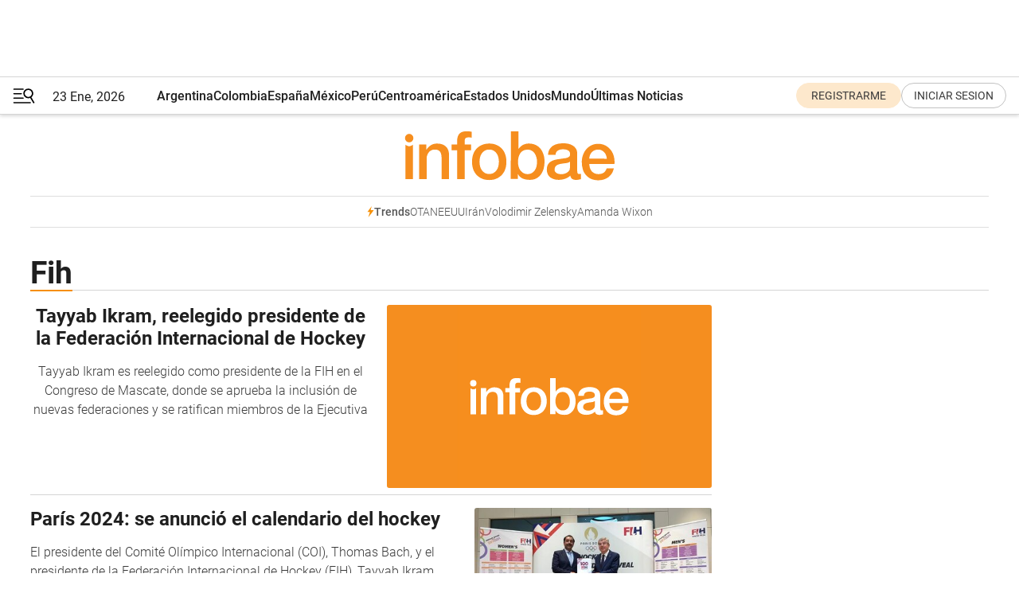

--- FILE ---
content_type: text/html; charset=utf-8
request_url: https://www.infobae.com/tag/fih/
body_size: 30995
content:
<!DOCTYPE html><html lang="es" style="scroll-behavior:smooth"><head><meta charSet="UTF-8"/><meta name="MobileOptimized" content="width"/><meta name="HandheldFriendly" content="true"/><meta name="apple-mobile-web-app-capable" content="yes"/><meta name="apple-mobile-web-app-status-bar-style" content="blank-translucent"/><title>Fih - Infobae</title><meta name="title" content="Fih - Infobae"/><meta name="description" content="Leé las últimas noticias sobre Fih  hoy: información actualizada  en Infobae. "/><meta http-equiv="X-UA-Compatible" content="IE=edge,chrome=1"/><link rel="preload" as="font" type="font/woff2" crossorigin="" fetchpriority="high" href="https://www.infobae.com/assets/fonts/roboto-v30-latin-regular.woff2"/><link rel="preload" as="font" type="font/woff2" crossorigin="" fetchpriority="high" href="https://www.infobae.com/assets/fonts/roboto-v30-latin-300.woff2"/><link rel="preload" as="font" type="font/woff2" crossorigin="" fetchpriority="high" href="https://www.infobae.com/assets/fonts/roboto-v30-latin-500.woff2"/><link rel="preload" as="font" type="font/woff2" crossorigin="" fetchpriority="high" href="https://www.infobae.com/assets/fonts/roboto-v30-latin-700.woff2"/><link rel="preload" as="font" type="font/woff2" crossorigin="" fetchpriority="high" href="https://www.infobae.com/assets/fonts/roboto-v30-latin-italic.woff2"/><link rel="preload" as="font" type="font/woff2" crossorigin="" fetchpriority="high" href="https://www.infobae.com/assets/fonts/roboto-v30-latin-300italic.woff2"/><link rel="preload" as="font" type="font/woff2" crossorigin="" fetchpriority="high" href="https://www.infobae.com/assets/fonts/roboto-v30-latin-500italic.woff2"/><link rel="preload" as="font" type="font/woff2" crossorigin="" fetchpriority="high" href="https://www.infobae.com/assets/fonts/roboto-v30-latin-700italic.woff2"/><link rel="preload" href="/pf/resources/dist/infobae/css/main.css?d=3775" as="style"/><link rel="stylesheet" href="/pf/resources/dist/infobae/css/main.css?d=3775" media="screen, print"/><link rel="manifest" crossorigin="use-credentials" href="/pf/resources/manifest.json?d=3775"/><script type="application/javascript" id="polyfill-script">if(!Array.prototype.includes||!(window.Object && window.Object.assign)||!window.Promise||!window.Symbol||!window.fetch){document.write('<script type="application/javascript" src="/pf/dist/engine/polyfill.js?d=3775&mxId=00000000" defer=""><\/script>')}</script><script id="fusion-engine-react-script" type="application/javascript" src="/pf/dist/engine/react.js?d=3775&amp;mxId=00000000" defer=""></script><script id="fusion-engine-combinations-script" type="application/javascript" src="/pf/dist/components/combinations/default.js?d=3775&amp;mxId=00000000" defer=""></script><link rel="preconnect" href="https://sb.scorecardresearch.com/"/><link rel="preconnect" href="https://www.google-analytics.com/"/><link rel="preconnect" href="https://s.go-mpulse.net/"/><link rel="preconnect" href="https://fundingchoicesmessages.google.com/"/><link rel="preconnect" href="https://stats.g.doubleclick.net/"/><link rel="preconnect" href="https://www.googletagservices.com/"/><link id="fusion-template-styles" rel="stylesheet" type="text/css"/><link rel="preload" as="image" href="https://www.infobae.com/assets/images/logos/logo_infobae_naranja.svg"/><script src="/pf/resources/dist/infobae/js/main.js?d=3775" defer=""></script><script src="https://d1bl11pgu3tw3h.cloudfront.net/vendor/comscore/5.2.0/streamsense.min.js?org=infobae" defer=""></script><script src="https://sb.scorecardresearch.com/beacon.js" defer=""></script><script defer="">var _comscore = _comscore || []; _comscore.push({ c1: "2", c2: "8030908", options: { enableFirstPartyCookie: true, bypassUserConsentRequirementFor1PCookie: true } }); (function () { var s = document.createElement("script"), el = document.getElementsByTagName("script")[0]; s.async = true; s.src = "https://sb.scorecardresearch.com/cs/8030908/beacon.js"; el.parentNode.insertBefore(s, el); })();</script><script defer="">try{(function(i,s,o,g,r,a,m){i["GoogleAnalyticsObject"]=r;i[r]=i[r]||function(){(i[r].q=i[r].q||[]).push(arguments)},i[r].l=1*new Date;a=s.createElement(o),m=s.getElementsByTagName(o)[0];a.async=0;a.src=g;m.parentNode.insertBefore(a,m)})(window,document,"script","https://www.google-analytics.com/analytics.js","ga");ga("create","UA-759511-1","auto");ga("send","pageview");}catch(error){console.log("Error al inicializar gaScript:",error);}</script><script src="https://www.googletagmanager.com/gtag/js?id=G-Q2J791G3GV" async=""></script><script defer="">try{window.dataLayer = window.dataLayer || [];function gtag(){dataLayer.push(arguments);}gtag('js', new Date());gtag('config', 'G-Q2J791G3GV');}catch(error){console.log("Error al inicializar gaScript4:",error);}</script><script id="ebx" src="//applets.ebxcdn.com/ebx.js" async=""></script><script async="" src="https://functions.adnami.io/api/macro/adsm.macro.infobae.com.js"></script><script src="https://accounts.google.com/gsi/client" async="" defer=""></script><script>
  !function(e,o,n,i){if(!e){e=e||{},window.permutive=e,e.q=[];var t=function(){return([1e7]+-1e3+-4e3+-8e3+-1e11).replace(/[018]/g,function(e){return(e^(window.crypto||window.msCrypto).getRandomValues(new Uint8Array(1))[0]&15>>e/4).toString(16)})};e.config=i||{},e.config.apiKey=o,e.config.workspaceId=n,e.config.environment=e.config.environment||"production",(window.crypto||window.msCrypto)&&(e.config.viewId=t());for(var g=["addon","identify","track","trigger","query","segment","segments","ready","on","once","user","consent"],r=0;r<g.length;r++){var w=g[r];e[w]=function(o){return function(){var n=Array.prototype.slice.call(arguments,0);e.q.push({functionName:o,arguments:n})}}(w)}}}(window.permutive,"0cd2c32e-1a14-4e1f-96f0-a022c497b9cb","aa463839-b614-4c77-b5e9-6cdf10e1960c",{"consentRequired": true});
    window.googletag=window.googletag||{},window.googletag.cmd=window.googletag.cmd||[],window.googletag.cmd.push(function(){if(0===window.googletag.pubads().getTargeting("permutive").length){var e=window.localStorage.getItem("_pdfps");window.googletag.pubads().setTargeting("permutive",e?JSON.parse(e):[]);var o=window.localStorage.getItem("permutive-id");o&&(window.googletag.pubads().setTargeting("puid",o),window.googletag.pubads().setTargeting("ptime",Date.now().toString())),window.permutive.config.viewId&&window.googletag.pubads().setTargeting("prmtvvid",window.permutive.config.viewId),window.permutive.config.workspaceId&&window.googletag.pubads().setTargeting("prmtvwid",window.permutive.config.workspaceId)}});
    </script><script async="" src="https://a564e303-c351-48a1-b5d1-38585e343734.edge.permutive.app/aa463839-b614-4c77-b5e9-6cdf10e1960c-web.js"></script><script defer="">try{function classThemeChange(){const e=window.localStorage.getItem("theme"),a=document.querySelector("html");a.classList.contains("dark")||"dark"!==e||a.classList.add("dark"),a.classList.contains("dark")&&""===e&&a.classList.remove("dark")}window.addEventListener("themeChange",classThemeChange),classThemeChange();}catch(error){console.log("Error al inicializar themeJS:", error);}</script><script>try{(function(w,d,s,l,i){w[l]=w[l]||[];w[l].push({'gtm.start': new Date().getTime(),event:'gtm.js'});var f=d.getElementsByTagName(s)[0], j=d.createElement(s),dl=l!='dataLayer'?'&l='+l:'';j.async=true;j.src= 'https://www.googletagmanager.com/gtm.js?id='+i+dl;f.parentNode.insertBefore(j,f); })(window,document,'script','dataLayer','GTM-KTGQDC9');}catch(error){console.log("Error al inicializar gtmScript:",error);}</script><script>
  "undefined"!=typeof window&&(window.googlefc=window.googlefc||{},window.googlefc.callbackQueue=window.googlefc.callbackQueue||[],window.googlefc.callbackQueue.push({CONSENT_DATA_READY(){__tcfapi("addEventListener",2.2,(e,o)=>{if(o){console.log("Success getting consent data");let t=JSON.parse(localStorage.getItem("permutive-consent"));if(e?.gdprApplies){if(console.log("Country applies GDPR"),e?.eventStatus==="useractioncomplete"){console.log("First time modal");let n=e.purpose.consents["1"];n?(console.log("Consent accepted"),window.permutive.consent({opt_in:!0,token:"123"})):(console.log("Consent refused"),window.permutive.consent({opt_in:!1}))}else console.log("Consent already granted, skipping.")}else t?.opt_in?console.log("Consent already accepted for non-GDPR country, skipping."):(console.log("No previous consent found; automatically accepting consent."),window.permutive.consent({opt_in:!0,token:"123"}))}else console.error("Error getting consent data")})}}));
  </script><script defer="">try{!function(f,b,e,v,n,t,s) {if(f.fbq)return;n=f.fbq=function(){n.callMethod? n.callMethod.apply(n,arguments):n.queue.push(arguments)}; if(!f._fbq)f._fbq=n;n.push=n;n.loaded=!0;n.version='2.0'; n.queue=[];t=b.createElement(e);t.async=!0; t.src=v;s=b.getElementsByTagName(e)[0]; s.parentNode.insertBefore(t,s)}(window, document,'script', 'https://connect.facebook.net/en_US/fbevents.js'); fbq('init', '336383993555320'); fbq('track', 'PageView'); fbq('track', 'ViewContent');}catch(error){console.log("Error al inicializar facebookPixelRawCodeScript:",error);}</script><script src="https://cdn.onesignal.com/sdks/web/v16/OneSignalSDK.page.js" defer=""></script><script>const getCountry=(timeZone)=>{switch(timeZone){case 'America/Argentina/Buenos_Aires':case 'America/Argentina/Catamarca':case 'America/Argentina/ComodRivadavia':case 'America/Argentina/Cordoba':case 'America/Argentina/Jujuy':case 'America/Argentina/La_Rioja':case 'America/Argentina/Mendoza':case 'America/Argentina/Rio_Gallegos':case 'America/Argentina/Salta':case 'America/Argentina/San_Juan':case 'America/Argentina/San_Luis':case 'America/Argentina/Tucuman':case 'America/Argentina/Ushuaia':case 'America/Buenos_Aires':case 'America/Catamarca':case 'America/Cordoba':case 'America/Jujuy':case 'America/Mendoza':case 'America/Rosario':return'Argentina';case 'America/Bahia_Banderas':case 'America/Cancun':case 'America/Chihuahua':case 'America/Ciudad_Juarez':case 'America/Ensenada':case 'America/Hermosillo':case 'America/Matamoros':case 'America/Mazatlan':case 'America/Merida':case 'America/Mexico_City':case 'America/Monterrey':case 'America/Ojinaga':case 'America/Santa_Isabel':case 'America/Tijuana':case 'Mexico/BajaNorte':case 'Mexico/BajaSur':case 'Mexico/General':return'México';case 'Africa/Ceuta':case 'Atlantic/Canary':case 'Europe/Madrid':return'España';case 'America/Lima':return'Perú';case 'America/Bogota':return'Colombia';default:return'Otros'}};const country=getCountry(Intl.DateTimeFormat().resolvedOptions().timeZone);const getActionMessage=()=>{if(country==='Argentina'){return'Suscribite a nuestras notificaciones para recibir las últimas noticias de Argentina.'}
          if(country==='Otros'){return'Suscríbete a nuestras notificaciones para recibir las últimas noticias de todos los países.'}
          return'Suscríbete a nuestras notificaciones para recibir las últimas noticias de '+country+'.'};window.OneSignalDeferred=window.OneSignalDeferred||[];window.OneSignalDeferred.push(async(OneSignal)=>{await OneSignal.init({appId:'bef19c97-ed8d-479f-a038-e9d3da77d4c9',safari_web_id:'web.onesignal.auto.364542e4-0165-4e49-b6eb-0136f3f4eaa9',notifyButton:{enable:!1},allowLocalhostAsSecureOrigin:!0,serviceWorkerParam:{scope:'/'},serviceWorkerPath:'OneSignalSDKWorker.js',promptOptions:{slidedown:{prompts:[{type:'push',autoPrompt:!0,text:{actionMessage:getActionMessage(),acceptButton:'Suscribirse',cancelButton:'Después'},},],},},welcomeNotification:{title:'¡Bienvenido!',message:'Gracias por suscribirte a las notificaciones',url:'https://www.infobae.com/',},});OneSignal.User.addTag('region',country)})</script><link rel="dns-prefetch" href="https://sb.scorecardresearch.com/"/><link rel="dns-prefetch" href="https://www.google-analytics.com/"/><link rel="dns-prefetch" href="https://s.go-mpulse.net/"/><link rel="dns-prefetch" href="https://fundingchoicesmessages.google.com/"/><link rel="dns-prefetch" href="https://stats.g.doubleclick.net/"/><link rel="dns-prefetch" href="https://www.googletagservices.com/"/><meta name="viewport" content="width=device-width, initial-scale=1.0, user-scalable=yes, minimum-scale=0.5, maximum-scale=2.0"/><meta name="google-site-verification" content="DqMfuNB2bg-Ou_FEVXxZuzmDpPJ1ZVmOQVvwfJACGmM"/><link rel="canonical" href="https://www.infobae.com/tag/fih/"/><meta property="keywords" content=""/><meta name="robots" content="index, follow"/><meta name="googlebot" content="index, follow"/><meta name="distribution" content="global"/><meta name="rating" content="general"/><meta name="language" content="es_ES"/><meta name="twitter:card" content="summary_large_image"/><meta name="twitter:creator" content="@infobae"/><meta name="twitter:description" content="Leé las últimas noticias sobre Fih  hoy: información actualizada  en Infobae. "/><meta name="twitter:image" content="https://www.infobae.com/assets/images/logos/fallback-promo-image-1200x630.png"/><meta name="twitter:site" content="@infobae"/><meta name="twitter:title" content="Fih"/><meta property="twitter:domain" content="infobae.com"/><meta property="twitter:url" content="https://www.infobae.com/tag/fih/"/><meta property="og:title" content="Fih"/><meta property="og:description" content="Leé las últimas noticias sobre Fih  hoy: información actualizada  en Infobae. "/><meta property="og:url" content="https://www.infobae.com/tag/fih/"/><meta property="og:type" content="website"/><meta property="og:site_name" content="infobae"/><meta property="og:locale" content="es_LA"/><meta property="og:image" itemProp="image" content="https://www.infobae.com/assets/images/logos/fallback-promo-image-1200x630.png"/><meta property="og:image:width" content="1200"/><meta property="og:image:height" content="630"/><meta property="fb:app_id" content="303536999846097"/><meta property="fb:pages" content="34839376970"/><meta property="fb:pages" content="436205896728888"/><meta name="isDFP" content="true"/><meta name="dfpPageType" content="home"/><meta name="dfp_path" content="infobae/tag/fih"/><meta property="article:publisher" content="https://www.facebook.com/infobae"/><script type="application/ld+json">{"@context":"https://schema.org","@type":"NewsMediaOrganization","name":"Infobae","description":"El sitio de noticias en español más leído en el mundo. Con redacciones en Ciudad de México, Madrid, Bogotá, Lima y Buenos Aires; y corresponsales en las principales ciudades del mundo.","email":"contacto@infobae.com","url":"https://www.infobae.com","sameAs":["https://www.facebook.com/Infobae/","https://www.youtube.com/@Infobae","https://x.com/infobae","https://es.wikipedia.org/wiki/Infobae","https://whatsapp.com/channel/0029Va9TEIjLdQefbAqn7T1g"],"logo":{"@type":"ImageObject","url":"https://www.infobae.com/resizer/v2/NCYGYV4JW5CQHKEULJMKQU6MZU.png?auth=31eb621d6ad5fda030d6c893a4efe3120a76cc8178216c9c9a07fd3dd89a360f&width=255&height=60&quality=90","height":60,"width":255}}</script><link rel="shortcut icon" type="image/x-icon" href="/pf/resources/favicon/favicon-32x32.png?d=3775"/><link rel="icon" sizes="16x16" type="image/png" href="/pf/resources/favicon/favicon-16x16.png?d=3775"/><link rel="icon" type="image/png" sizes="32x32" href="/pf/resources/favicon/favicon-32x32.png?d=3775"/><link rel="apple-touch-icon" href="/pf/resources/favicon/apple-touch-icon.png?d=3775"/><link rel="apple-touch-icon-precomposed" href="/pf/resources/favicon/apple-touch-icon-precomposed.png?d=3775"/><link rel="apple-touch-icon-120x120" href="/pf/resources/favicon/apple-touch-icon-120x120.png?d=3775"/><link rel="apple-touch-icon-120x120-precomposed" href="/pf/resources/favicon/apple-touch-icon-120x120-precomposed.png?d=3775"/><link rel="apple-touch-icon-152x152" href="/pf/resources/favicon/apple-touch-icon-152x152.png?d=3775"/><link rel="apple-touch-icon-152x152-precomposed" href="/pf/resources/favicon/apple-touch-icon-152x152-precomposed.png?d=3775"/><link rel="shortcut icon" sizes="192x192" href="/pf/resources/favicon/android-chrome-192x192.png?d=3775"/><link rel="shortcut icon" sizes="512x512" href="/pf/resources/favicon/android-chrome-512x512.png?d=3775"/>
<script>(window.BOOMR_mq=window.BOOMR_mq||[]).push(["addVar",{"rua.upush":"false","rua.cpush":"true","rua.upre":"false","rua.cpre":"true","rua.uprl":"false","rua.cprl":"false","rua.cprf":"false","rua.trans":"SJ-59eee361-2b4a-44ea-96a6-77cfc646c22d","rua.cook":"false","rua.ims":"false","rua.ufprl":"false","rua.cfprl":"true","rua.isuxp":"false","rua.texp":"norulematch","rua.ceh":"false","rua.ueh":"false","rua.ieh.st":"0"}]);</script>
                              <script>!function(e){var n="https://s.go-mpulse.net/boomerang/";if("False"=="True")e.BOOMR_config=e.BOOMR_config||{},e.BOOMR_config.PageParams=e.BOOMR_config.PageParams||{},e.BOOMR_config.PageParams.pci=!0,n="https://s2.go-mpulse.net/boomerang/";if(window.BOOMR_API_key="C7HNE-7B57D-WM7L2-K2VFG-FX3EW",function(){function e(){if(!o){var e=document.createElement("script");e.id="boomr-scr-as",e.src=window.BOOMR.url,e.async=!0,i.parentNode.appendChild(e),o=!0}}function t(e){o=!0;var n,t,a,r,d=document,O=window;if(window.BOOMR.snippetMethod=e?"if":"i",t=function(e,n){var t=d.createElement("script");t.id=n||"boomr-if-as",t.src=window.BOOMR.url,BOOMR_lstart=(new Date).getTime(),e=e||d.body,e.appendChild(t)},!window.addEventListener&&window.attachEvent&&navigator.userAgent.match(/MSIE [67]\./))return window.BOOMR.snippetMethod="s",void t(i.parentNode,"boomr-async");a=document.createElement("IFRAME"),a.src="about:blank",a.title="",a.role="presentation",a.loading="eager",r=(a.frameElement||a).style,r.width=0,r.height=0,r.border=0,r.display="none",i.parentNode.appendChild(a);try{O=a.contentWindow,d=O.document.open()}catch(_){n=document.domain,a.src="javascript:var d=document.open();d.domain='"+n+"';void(0);",O=a.contentWindow,d=O.document.open()}if(n)d._boomrl=function(){this.domain=n,t()},d.write("<bo"+"dy onload='document._boomrl();'>");else if(O._boomrl=function(){t()},O.addEventListener)O.addEventListener("load",O._boomrl,!1);else if(O.attachEvent)O.attachEvent("onload",O._boomrl);d.close()}function a(e){window.BOOMR_onload=e&&e.timeStamp||(new Date).getTime()}if(!window.BOOMR||!window.BOOMR.version&&!window.BOOMR.snippetExecuted){window.BOOMR=window.BOOMR||{},window.BOOMR.snippetStart=(new Date).getTime(),window.BOOMR.snippetExecuted=!0,window.BOOMR.snippetVersion=12,window.BOOMR.url=n+"C7HNE-7B57D-WM7L2-K2VFG-FX3EW";var i=document.currentScript||document.getElementsByTagName("script")[0],o=!1,r=document.createElement("link");if(r.relList&&"function"==typeof r.relList.supports&&r.relList.supports("preload")&&"as"in r)window.BOOMR.snippetMethod="p",r.href=window.BOOMR.url,r.rel="preload",r.as="script",r.addEventListener("load",e),r.addEventListener("error",function(){t(!0)}),setTimeout(function(){if(!o)t(!0)},3e3),BOOMR_lstart=(new Date).getTime(),i.parentNode.appendChild(r);else t(!1);if(window.addEventListener)window.addEventListener("load",a,!1);else if(window.attachEvent)window.attachEvent("onload",a)}}(),"".length>0)if(e&&"performance"in e&&e.performance&&"function"==typeof e.performance.setResourceTimingBufferSize)e.performance.setResourceTimingBufferSize();!function(){if(BOOMR=e.BOOMR||{},BOOMR.plugins=BOOMR.plugins||{},!BOOMR.plugins.AK){var n="true"=="true"?1:0,t="",a="aogwt7ix3sibi2ltvrda-f-22f475a3c-clientnsv4-s.akamaihd.net",i="false"=="true"?2:1,o={"ak.v":"39","ak.cp":"619111","ak.ai":parseInt("650669",10),"ak.ol":"0","ak.cr":10,"ak.ipv":4,"ak.proto":"h2","ak.rid":"50e058c7","ak.r":50796,"ak.a2":n,"ak.m":"dscr","ak.n":"ff","ak.bpcip":"3.141.105.0","ak.cport":58442,"ak.gh":"23.209.83.214","ak.quicv":"","ak.tlsv":"tls1.3","ak.0rtt":"","ak.0rtt.ed":"","ak.csrc":"-","ak.acc":"","ak.t":"1769188422","ak.ak":"hOBiQwZUYzCg5VSAfCLimQ==UlM0elcSPrUrV/uRRZcSWMOOc/+KBbiZpuTCaal2hwvPi/yoGJ3/ygzQJV+kXI+UAFZ3ILCQexreNeckL8AAofTu7ewvcnT/6akPO/[base64]/SMd/p/hR8IMVvbrwfR6ar56OhhCk8mfwjs7p7tfKHrRV/ez4vI=","ak.pv":"136","ak.dpoabenc":"","ak.tf":i};if(""!==t)o["ak.ruds"]=t;var r={i:!1,av:function(n){var t="http.initiator";if(n&&(!n[t]||"spa_hard"===n[t]))o["ak.feo"]=void 0!==e.aFeoApplied?1:0,BOOMR.addVar(o)},rv:function(){var e=["ak.bpcip","ak.cport","ak.cr","ak.csrc","ak.gh","ak.ipv","ak.m","ak.n","ak.ol","ak.proto","ak.quicv","ak.tlsv","ak.0rtt","ak.0rtt.ed","ak.r","ak.acc","ak.t","ak.tf"];BOOMR.removeVar(e)}};BOOMR.plugins.AK={akVars:o,akDNSPreFetchDomain:a,init:function(){if(!r.i){var e=BOOMR.subscribe;e("before_beacon",r.av,null,null),e("onbeacon",r.rv,null,null),r.i=!0}return this},is_complete:function(){return!0}}}}()}(window);</script></head><body class="nd-body"><noscript><img src="https://sb.scorecardresearch.com/p?c1=2&amp;c2=8030908&amp;cv=4.4.0&amp;cj=1"/></noscript><noscript><iframe src="https://www.googletagmanager.com/ns.html?id=GTM-KTGQDC9" height="0" width="0" style="display:none;visibility:hidden"></iframe></noscript><noscript><img height="1" width="1" style="display:none" src="https://www.facebook.com/tr?id=336383993555320&ev=PageView&noscript=1"/></noscript><div id="fusion-app" class="fusion-app | infobae grid"><div class="article-right-rail-centered "><div class="article-right-rail-centered-layout "><nav><div style="position:relative"><div class="masthead-navbar " id="mastheadnavbar"><div class="site-header" id="siteheader"><div class="sticky-navbar-ad-container"><div class="top_banner_970x80 ad-wrapper"><div class="dfpAd ad-top-banner"><div id="infobae/tag/fih/home/top_banner_970x80" class="infobae/tag/fih/home/top_banner_970x80 arcad"></div></div></div></div><div class="sectionnav-container"><span aria-label="Menu" class="hamburger hamburger-wrapper close" role="button" tabindex="-1"><svg viewBox="0 0 28 20" id="hamburger-icon" xmlns="http://www.w3.org/2000/svg" class="hamburger-icon" data-name="hamburger-icon" fill=""><path d="M27.8061 18.2936L23.9009 11.7199C26.6545 9.62581 27.2345 5.75713 25.1799 2.96266C23.0598 0.111715 18.9446 -0.552677 15.9985 1.50445C14.5751 2.49996 13.6279 3.97419 13.3517 5.66252C13.0628 7.34757 13.4737 9.04405 14.498 10.4274C16.2587 12.8169 19.499 13.7133 22.2858 12.6261L26.1944 19.1875C26.3514 19.4517 26.5513 19.6089 26.7784 19.668C26.9927 19.7238 27.2342 19.6816 27.4707 19.5593C28.2062 19.1465 28.0218 18.6387 27.8221 18.2846L27.8061 18.2936ZM24.3917 7.88058C24.0673 9.0572 23.2806 10.0477 22.1932 10.6578C21.1218 11.259 19.8172 11.4316 18.6191 11.1196C16.1094 10.466 14.6138 7.94849 15.2862 5.50947C15.9587 3.07045 18.5492 1.61694 21.0589 2.27047C23.5686 2.92401 25.0642 5.44156 24.3917 7.88058Z" fill=""></path><path d="M0 1.129C0 0.675362 0.371315 0.307617 0.829355 0.307617H12.9866C13.4446 0.307617 13.8159 0.675362 13.8159 1.129C13.8159 1.58264 13.4446 1.95038 12.9866 1.95038H0.829355C0.371315 1.95038 0 1.58264 0 1.129ZM0 7.04295C0 6.58931 0.371315 6.22157 0.829355 6.22157H10.5951C11.0531 6.22157 11.4245 6.58931 11.4245 7.04295C11.4245 7.49659 11.0531 7.86433 10.5951 7.86433H0.829355C0.371315 7.86433 0 7.49659 0 7.04295ZM0 12.9569C0 12.5033 0.371315 12.1355 0.829355 12.1355H12.9866C13.4446 12.1355 13.8159 12.5033 13.8159 12.9569C13.8159 13.4105 13.4446 13.7783 12.9866 13.7783H0.829355C0.371315 13.7783 0 13.4105 0 12.9569ZM0 18.8709C0 18.4172 0.371315 18.0495 0.829355 18.0495H22.4792C22.9372 18.0495 23.3086 18.4172 23.3086 18.8709C23.3086 19.3245 22.9372 19.6922 22.4792 19.6922H0.829355C0.371315 19.6922 0 19.3245 0 18.8709Z" fill=""></path></svg></span><a aria-label="infobae" class="site-logo" href="https://www.infobae.com/"><span class="site-logo"><img alt="Infobae" class="logo-image" height="25px" src="https://www.infobae.com/assets/images/logos/logo_infobae_naranja.svg" width="105px" fetchpriority="high" loading="eager"/></span></a><p class="date-info">23 Ene, 2026</p><div class="login-register-container"></div></div></div><nav class="content side-menu" id="side-menu" style="top:undefinedpx;height:calc(100vh - undefinedpx)"><div class="side-menu-sticky-items"><div class="queryly_searchicon_img"><label for="queryly_toggle" id="queryly-label"><button>Buscar en todo el sitio<svg id="search-icon" data-name="search-icon" xmlns="http://www.w3.org/2000/svg" viewBox="0 0 30 30"><path d="M20.35,17.59a10.43,10.43,0,1,0-3.21,3l7.7,7.65a2.19,2.19,0,1,0, 3.17-3l-.08-.07Zm-8.53.72a6.74,6.74,0,1,1,6.74-6.75,6.74,6.74,0,0,1-6.74,6.75Zm0,0"></path></svg></button></label></div></div><div class="dropdown"><div id="dropdown-item-ctn0" class="dropdown-item-ctn"><a class="item non-bold" href="https://www.infobae.com/?noredirect" rel="noopener noreferrer">Argentina</a></div><div id="dropdown-body0" class="dropdown-body"></div></div><div class="dropdown"><div id="dropdown-item-ctn2" class="dropdown-item-ctn"><a class="item non-bold" href="https://www.infobae.com/colombia/" rel="noopener noreferrer">Colombia</a></div><div id="dropdown-body2" class="dropdown-body"></div></div><div class="dropdown"><div id="dropdown-item-ctn4" class="dropdown-item-ctn"><a class="item non-bold" href="https://www.infobae.com/espana/" rel="noopener noreferrer">España</a></div><div id="dropdown-body4" class="dropdown-body"></div></div><div class="dropdown"><div id="dropdown-item-ctn6" class="dropdown-item-ctn"><a class="item non-bold" href="https://www.infobae.com/mexico/" rel="noopener noreferrer">México</a></div><div id="dropdown-body6" class="dropdown-body"></div></div><div class="dropdown"><div id="dropdown-item-ctn8" class="dropdown-item-ctn"><a class="item non-bold" href="https://www.infobae.com/peru/" rel="noopener noreferrer">Perú</a></div><div id="dropdown-body8" class="dropdown-body"></div></div><div class="dropdown"><div id="dropdown-item-ctn10" class="dropdown-item-ctn"><a class="item non-bold" href="https://www.infobae.com/centroamerica/" rel="noopener noreferrer">Centroamérica</a></div><div id="dropdown-body10" class="dropdown-body"></div></div><div class="dropdown"><div id="dropdown-item-ctn12" class="dropdown-item-ctn"><a class="item non-bold" href="https://www.infobae.com/estados-unidos/" rel="noopener noreferrer">Estados Unidos</a></div><div id="dropdown-body12" class="dropdown-body"></div></div><div class="dropdown"><div id="dropdown-item-ctn14" class="dropdown-item-ctn"><a class="item" href="https://www.infobae.com/america/" rel="noopener noreferrer">Mundo</a><div aria-label="Menu Item" class="icon-dropdown" role="button" tabindex="-1"><svg id="down-icon0" width="12" height="12" viewBox="0 0 12 8" fill="none" xmlns="http://www.w3.org/2000/svg" class="icon-drop "><path d="M-9.87742e-07 1.167C-9.69427e-07 0.748023 0.335182 0.41284 0.754162 0.41284C0.969636 0.41284 1.17314 0.496636 1.31679 0.652256L5.98541 5.72789L10.654 0.652257C10.9294 0.341015 11.4082 0.293132 11.7314 0.568461C12.0546 0.84379 12.0905 1.32262 11.8152 1.64584C11.8032 1.65781 11.7913 1.68175 11.7793 1.69372L6.54804 7.36789C6.26074 7.67913 5.78191 7.6911 5.47067 7.41577C5.4587 7.4038 5.44673 7.39183 5.42278 7.36789L0.203504 1.68175C0.071824 1.5381 -9.96114e-07 1.35853 -9.87742e-07 1.167Z" fill="#9B9B9B"></path></svg></div></div><div id="dropdown-body14" class="dropdown-body"><a class="dropdown-item" href="https://www.infobae.com/venezuela/"><span class="dropdown-submenu">Venezuela</span></a><a class="dropdown-item" href="https://www.infobae.com/economist/"><span class="dropdown-submenu">The economist</span></a><a class="dropdown-item" href="https://www.infobae.com/wapo/"><span class="dropdown-submenu">The Washington Post</span></a><a class="dropdown-item" href="https://www.infobae.com/america/realeza/"><span class="dropdown-submenu">Realeza</span></a><a class="dropdown-item" href="https://www.infobae.com/america/opinion/"><span class="dropdown-submenu">Opinión</span></a></div></div><div class="dropdown"><div id="dropdown-item-ctn16" class="dropdown-item-ctn"><a class="item non-bold" href="https://www.infobae.com/ultimas-noticias-america/" rel="noopener noreferrer">Últimas Noticias</a></div><div id="dropdown-body16" class="dropdown-body"></div></div><div class="dropdown"><div id="dropdown-item-ctn18" class="dropdown-item-ctn"><a class="item non-bold" href="https://www.infobae.com/entretenimiento/" rel="noopener noreferrer">Entretenimiento</a></div><div id="dropdown-body18" class="dropdown-body"></div></div><div class="dropdown"><div id="dropdown-item-ctn20" class="dropdown-item-ctn"><a class="item non-bold" href="https://www.infobae.com/deportes/" rel="noopener noreferrer">Deportes</a></div><div id="dropdown-body20" class="dropdown-body"></div></div><div class="dropdown"><div id="dropdown-item-ctn22" class="dropdown-item-ctn"><a class="item" href="https://www.infobae.com/tendencias/" rel="noopener noreferrer">Tendencias</a><div aria-label="Menu Item" class="icon-dropdown" role="button" tabindex="-1"><svg id="down-icon0" width="12" height="12" viewBox="0 0 12 8" fill="none" xmlns="http://www.w3.org/2000/svg" class="icon-drop "><path d="M-9.87742e-07 1.167C-9.69427e-07 0.748023 0.335182 0.41284 0.754162 0.41284C0.969636 0.41284 1.17314 0.496636 1.31679 0.652256L5.98541 5.72789L10.654 0.652257C10.9294 0.341015 11.4082 0.293132 11.7314 0.568461C12.0546 0.84379 12.0905 1.32262 11.8152 1.64584C11.8032 1.65781 11.7913 1.68175 11.7793 1.69372L6.54804 7.36789C6.26074 7.67913 5.78191 7.6911 5.47067 7.41577C5.4587 7.4038 5.44673 7.39183 5.42278 7.36789L0.203504 1.68175C0.071824 1.5381 -9.96114e-07 1.35853 -9.87742e-07 1.167Z" fill="#9B9B9B"></path></svg></div></div><div id="dropdown-body22" class="dropdown-body"><a class="dropdown-item" href="https://www.infobae.com/tendencias/estar-mejor/"><span class="dropdown-submenu">Estar Mejor</span></a></div></div><div class="dropdown"><div id="dropdown-item-ctn24" class="dropdown-item-ctn"><a class="item non-bold" href="https://www.infobae.com/tecno/" rel="noopener noreferrer">Tecno</a></div><div id="dropdown-body24" class="dropdown-body"></div></div><div class="dropdown"><div id="dropdown-item-ctn26" class="dropdown-item-ctn"><a class="item non-bold" href="https://www.infobae.com/cultura/" rel="noopener noreferrer">Cultura</a></div><div id="dropdown-body26" class="dropdown-body"></div></div><div class="dropdown"><div id="dropdown-item-ctn28" class="dropdown-item-ctn"><a class="item non-bold" href="https://www.infobae.com/malditos-nerds/" rel="noopener noreferrer">Malditos Nerds</a></div><div id="dropdown-body28" class="dropdown-body"></div></div><div class="dropdown"><div id="dropdown-item-ctn30" class="dropdown-item-ctn"><a class="item non-bold" href="https://www.infobae.com/virales/" rel="noopener noreferrer">Virales</a></div><div id="dropdown-body30" class="dropdown-body"></div></div><div class="dropdown"><div id="dropdown-item-ctn32" class="dropdown-item-ctn"><a class="item non-bold" href="https://www.infobae.com/salud/" rel="noopener noreferrer">Salud</a></div><div id="dropdown-body32" class="dropdown-body"></div></div><div class="dropdown"><div id="dropdown-item-ctn34" class="dropdown-item-ctn"><a class="item non-bold" href="https://www.infobae.com/podcasts/" rel="noopener noreferrer">Podcasts</a></div><div id="dropdown-body34" class="dropdown-body"></div></div><div class="dark-mode-btn "><div class="dark-mode-btn__container "><div class="dark-mode-btn__toggler "><div class="dark-mode-btn__circle "></div><svg class="light-icon" width="12" height="12" viewBox="0 0 12 12" fill="none" xmlns="http://www.w3.org/2000/svg"><path d="M12 6.10608C11.8953 6.34856 11.7107 6.445 11.4462 6.43122C11.2092 6.41745 10.9722 6.43122 10.738 6.42847C10.4762 6.42847 10.2861 6.24385 10.2861 6.00137C10.2861 5.75614 10.4762 5.57703 10.738 5.57428C10.975 5.57428 11.2119 5.5853 11.4462 5.57152C11.7107 5.55499 11.8925 5.65418 12 5.89666V6.11159V6.10608Z" fill="#1F1F1F"></path><path d="M5.89114 12C5.64866 11.8953 5.55222 11.7107 5.566 11.4462C5.57978 11.2092 5.566 10.9722 5.56876 10.738C5.56876 10.4762 5.75337 10.2861 5.99585 10.2861C6.23833 10.2861 6.42295 10.4762 6.42295 10.738C6.42295 10.975 6.41192 11.2119 6.4257 11.4462C6.44223 11.7107 6.34304 11.8925 6.10056 12H5.88563H5.89114Z" fill="#1F1F1F"></path><path d="M5.99859 2.57084C7.89158 2.57084 9.43188 4.11389 9.42636 6.00414C9.42361 7.88887 7.88331 9.42642 5.99859 9.42642C4.10835 9.42642 2.5653 7.88336 2.57081 5.99036C2.57357 4.10563 4.11386 2.56808 5.99859 2.56808V2.57084ZM6.00685 3.42778C4.5878 3.42503 3.43051 4.57681 3.42775 5.99036C3.425 7.40942 4.57678 8.56672 5.99032 8.56947C7.40938 8.57223 8.56666 7.42045 8.56942 6.00414C8.57218 4.58508 7.4204 3.42778 6.0041 3.42503L6.00685 3.42778Z" fill="#1F1F1F"></path><path d="M6.42851 0.856948C6.42851 0.994721 6.42851 1.13249 6.42851 1.27302C6.423 1.52377 6.24114 1.7139 6.00417 1.7139C5.7672 1.7139 5.57708 1.52652 5.57432 1.27853C5.57157 0.997476 5.57157 0.716419 5.57432 0.435362C5.57432 0.184616 5.76445 0 6.00417 0C6.23563 0 6.423 0.187371 6.42851 0.429852C6.43127 0.573135 6.42851 0.716419 6.42851 0.856948Z" fill="#1F1F1F"></path><path d="M0.851433 6.4285C0.713661 6.4285 0.575889 6.4285 0.435361 6.4285C0.18737 6.42299 0 6.23562 0 5.9959C0 5.75617 0.18737 5.57431 0.440872 5.57155C0.716416 5.5688 0.994717 5.57155 1.27026 5.57155C1.52101 5.57155 1.71113 5.75893 1.71389 5.9959C1.71389 6.23838 1.52652 6.42575 1.26475 6.4285C1.12698 6.4285 0.989206 6.4285 0.848678 6.4285H0.851433Z" fill="#1F1F1F"></path><path d="M1.6312 2.11615C1.63671 1.88745 1.71662 1.75519 1.87368 1.67804C2.03074 1.60088 2.19607 1.60915 2.32558 1.72763C2.52672 1.90949 2.71961 2.10238 2.90422 2.30352C3.05301 2.4661 3.03097 2.7196 2.87667 2.87391C2.7196 3.02821 2.46886 3.05025 2.30629 2.90146C2.1079 2.72235 1.92053 2.52947 1.73867 2.33384C1.67805 2.26495 1.65325 2.163 1.63396 2.11891L1.6312 2.11615Z" fill="#1F1F1F"></path><path d="M9.8865 1.63127C10.1152 1.63953 10.2475 1.71944 10.3246 1.8765C10.4018 2.03632 10.388 2.19889 10.2695 2.32564C10.0877 2.52679 9.89477 2.71967 9.69362 2.90153C9.52829 3.05033 9.27755 3.02553 9.12324 2.86847C8.96894 2.71141 8.9524 2.46066 9.1012 2.29809C9.28306 2.10245 9.47319 1.91232 9.66882 1.73322C9.73495 1.6726 9.83966 1.65055 9.8865 1.63127Z" fill="#1F1F1F"></path><path d="M1.63124 9.87282C1.65604 9.82597 1.69186 9.71576 1.7635 9.6386C1.92332 9.4595 2.09691 9.29141 2.27326 9.12609C2.44961 8.95525 2.70587 8.96076 2.87395 9.12609C3.04203 9.29141 3.04754 9.55043 2.8767 9.72678C2.70862 9.90313 2.53503 10.0767 2.35592 10.2476C2.22091 10.3771 2.05558 10.4074 1.88474 10.3302C1.71942 10.2558 1.63675 10.1208 1.62849 9.87557L1.63124 9.87282Z" fill="#1F1F1F"></path><path d="M10.3716 9.89209C10.3605 10.1208 10.2779 10.2531 10.1208 10.3275C9.96099 10.4019 9.80117 10.3881 9.67167 10.2696C9.47603 10.0877 9.28591 9.90036 9.10405 9.70197C8.94974 9.53389 8.97178 9.27763 9.13436 9.12057C9.29142 8.96902 9.54216 8.95248 9.70473 9.10403C9.89762 9.28314 10.085 9.46775 10.2613 9.66339C10.3247 9.73503 10.3495 9.8425 10.3716 9.89209Z" fill="#1F1F1F"></path></svg><svg class="dark-icon" width="12" height="12" viewBox="0 0 12 12" fill="none" xmlns="http://www.w3.org/2000/svg"><path d="M0 5.6173C0.0203122 5.43051 0.0372386 5.24373 0.0643215 5.06034C0.314839 3.37929 1.12056 2.02766 2.4747 1.00545C3.0773 0.550379 3.74422 0.227753 4.46869 0.0205937C4.65488 -0.0337432 4.83769 0.0205937 4.93925 0.17002C5.0442 0.319447 5.04081 0.492646 4.90878 0.659052C4.52624 1.14129 4.25202 1.67447 4.09968 2.27218C3.82885 3.33175 3.90671 4.36075 4.36374 5.3558C4.84785 6.40178 5.62648 7.15571 6.67594 7.61078C7.44104 7.94359 8.24337 8.04887 9.07278 7.93341C9.89881 7.81794 10.6267 7.48852 11.28 6.97232C11.3647 6.9044 11.473 6.83988 11.578 6.8229C11.8589 6.77875 12.0519 7.00628 11.9876 7.28136C11.754 8.25264 11.3241 9.12542 10.6673 9.88274C9.8785 10.7929 8.90352 11.4279 7.74572 11.7506C5.92101 12.26 4.20463 11.9917 2.64059 10.9219C1.29998 10.005 0.470565 8.72808 0.128643 7.13533C0.0744772 6.88742 0.0575511 6.63272 0.0236975 6.38141C0.0169267 6.34066 0.0101555 6.2999 0.0033848 6.25575C0.0033848 6.0452 0.0033848 5.83125 0.0033848 5.62069L0 5.6173ZM3.63589 1.2228C1.77732 2.17709 0.51119 4.33359 0.897122 6.72441C1.28644 9.1424 3.23303 10.9491 5.68742 11.1563C8.04025 11.3566 9.99699 9.95746 10.8399 8.24584C8.6293 9.16617 6.55069 8.9692 4.80045 7.26778C3.04683 5.55956 2.78277 3.48118 3.63927 1.2228H3.63589Z" fill="white"></path>;</svg></div></div></div></nav><nav class="right-panel " id="right-panel" style="height:calc(100vh - undefinedpx)"><div class="right-panel__header"><div class="right-panel__user-data"><div class="right-panel__content-avatar"><div class="user-default-avatar-ctn"><svg class="user-default-avatar" viewBox="0 0 32 32" fill="none" xmlns="http://www.w3.org/2000/svg"><path d="M24.544 27.9848C24.544 26.7713 24.5689 25.6161 24.544 24.4608C24.411 21.9425 22.3996 19.9311 19.8813 19.8064C17.3381 19.7649 14.7948 19.7649 12.2515 19.8064C9.63345 19.8563 7.51406 21.9674 7.44757 24.5855C7.42264 25.5745 7.43926 26.5636 7.43095 27.5443V28.0263C3.00101 24.8764 0.665526 19.5405 1.34706 14.1464C2.36935 6.05951 9.75812 0.32469 17.845 1.34698C23.8292 2.10331 28.7578 6.4252 30.2788 12.2681C31.8496 18.194 29.564 24.4691 24.544 27.9848M15.9833 6.50001C13.1575 6.50832 10.8801 8.80225 10.8885 11.6281C10.8968 14.4539 13.1907 16.7313 16.0165 16.7229C18.8424 16.7146 21.1197 14.4207 21.1114 11.5949C21.1114 11.5949 21.1114 11.5865 21.1114 11.5782C21.0948 8.76069 18.8008 6.4917 15.9833 6.50001" fill="#D5D5D5"></path><circle cx="16" cy="16" r="15.75" stroke="#777777" stroke-width="0.5"></circle></svg></div></div><div class="right-panel__content-info"><span>Bienvenido</span><span>Por favor, ingresa a tu cuenta.</span></div></div><div class="right-panel__auth-buttons"><button aria-label="Registrarme" class="right-panel__auth-buttons-register">REGISTRARME</button><button aria-label="Iniciar sesión" class="right-panel__auth-buttons-login">INICIAR SESIÓN</button></div></div></nav></div></div><div class="width_full" style="height:falsepx"></div></nav><div class="article-right-rail-centered-content"><aside class="article-right-rail-centered-left-span span-rail" data-element="span-rail"><div class="span-section"><div class="megalateral_2_250x600 ad-wrapper ad-desktop"><div class="dfpAd ad-megalateral"><div id="infobae/tag/fih/home/megalateral_2_250x600" class="infobae/tag/fih/home/megalateral_2_250x600 arcad"></div></div></div></div></aside><div class="article-right-rail-centered-layout-body "><div class="top page-container"><div class="masthead-header"><div class="mhh-new"><div id="fusion-static-enter:static-masthead-header" style="display:none" data-fusion-component="static-masthead-header" data-persistent-entry="true"></div><a aria-label="Logo link" class="mhh-site-logo" href="https://www.infobae.com/" rel="noreferrer noopener"><img alt="Infobae" height="65" loading="eager" src="https://www.infobae.com/assets/images/logos/logo_infobae_naranja.svg" width="280" fetchpriority="high"/></a><div id="fusion-static-exit:static-masthead-header" style="display:none" data-fusion-component="static-masthead-header" data-persistent-exit="true"></div><div class="header_izq_180x70 ad-wrapper ad-desktop"><div class="dfpAd ad-header-masthead-left"><div id="infobae/tag/fih/home/header_izq_180x70" class="infobae/tag/fih/home/header_izq_180x70 arcad"></div></div></div><div class="header_der_180x70 ad-wrapper ad-desktop"><div class="dfpAd ad-header-masthead-right"><div id="infobae/tag/fih/home/header_der_180x70" class="infobae/tag/fih/home/header_der_180x70 arcad"></div></div></div></div><div class="ctn-quicklinks"></div></div></div><section class="article-section page-container"><header class="article-header-wrapper"><div id="fusion-static-enter:f0fmxBeLX4Yl1mP" style="display:none" data-fusion-component="f0fmxBeLX4Yl1mP"></div><h1 class="ht-h1 margint16"><span class="orange">Fih</span></h1><div id="fusion-static-exit:f0fmxBeLX4Yl1mP" style="display:none" data-fusion-component="f0fmxBeLX4Yl1mP"></div></header><article class="article"><div id="fusion-static-enter:f0fMSWReh6dsv0" style="display:none" data-fusion-component="f0fMSWReh6dsv0"></div><div id="fusion-static-exit:f0fMSWReh6dsv0" style="display:none" data-fusion-component="f0fMSWReh6dsv0"></div><div class="feed-list-wrapper"><a class="feed-list-card feed-list-card-first" href="/america/agencias/2024/11/09/tayyab-ikram-reelegido-presidente-de-la-federacion-internacional-de-hockey/"><div class="col1"><h2 class="feed-list-card-headline-lean feed-list-card-headline-lean-first headline">Tayyab Ikram, reelegido presidente de la Federación Internacional de Hockey</h2><h3 class="deck deck-first">Tayyab Ikram es reelegido como presidente de la FIH en el Congreso de Mascate, donde se aprueba la inclusión de nuevas federaciones y se ratifican miembros de la Ejecutiva</h3></div><div class="col2"><div><picture class="global-picture global-picture"><img alt="Infobae" class="global-image feed-list-image feed-list-image-first global-image-error" decoding="async" fetchpriority="low" height="9" loading="lazy" src="https://www.infobae.com/assets/images/logos/logo_infobae_naranja_default.svg" width="16"/></picture></div></div></a><a class="feed-list-card" href="/aroundtherings/espanol/2024/03/07/paris-2024-se-anuncio-el-calendario-del-hockey/"><div class="col1"><h2 class="feed-list-card-headline-lean headline">París 2024: se anunció el calendario del hockey</h2><h3 class="deck">El presidente del Comité Olímpico Internacional (COI), Thomas Bach, y el presidente de la Federación Internacional de Hockey (FIH), Tayyab Ikram, dieron a conocer el schedule de competiciones de hockey para los próximos Juegos Olímpicos. Los primeros partidos serán el sábado 27 de julio, al día siguiente de la ceremonia inaugural.</h3></div><div class="col2"><div class="global-picture"><picture><source srcSet="https://www.infobae.com/resizer/v2/5URYDWHSBBCP3AQQNAJDF3W74Q.jpg?auth=33f56aba495857a5a48e03a692e2cccfef8274b970a63eeeb927ccaccb30a2eb&amp;smart=true&amp;width=400&amp;height=225&amp;quality=85" media="(min-width: 1200px)"/><source srcSet="https://www.infobae.com/resizer/v2/5URYDWHSBBCP3AQQNAJDF3W74Q.jpg?auth=33f56aba495857a5a48e03a692e2cccfef8274b970a63eeeb927ccaccb30a2eb&amp;smart=true&amp;width=420&amp;height=236&amp;quality=85" media="(min-width: 350px)"/><source srcSet="https://www.infobae.com/resizer/v2/5URYDWHSBBCP3AQQNAJDF3W74Q.jpg?auth=33f56aba495857a5a48e03a692e2cccfef8274b970a63eeeb927ccaccb30a2eb&amp;smart=true&amp;width=350&amp;height=197&amp;quality=85" media="(min-width: 80px)"/><img alt="París 2024: se anunció el" class="global-image feed-list-image" decoding="async" fetchpriority="low" height="9" loading="lazy" src="https://www.infobae.com/resizer/v2/5URYDWHSBBCP3AQQNAJDF3W74Q.jpg?auth=33f56aba495857a5a48e03a692e2cccfef8274b970a63eeeb927ccaccb30a2eb&amp;smart=true&amp;width=350&amp;height=197&amp;quality=85" width="16"/></picture></div></div></a><a class="feed-list-card" href="/aroundtherings/articles/2024/03/07/paris-2024-the-hockey-schedule-has-been-announced/"><div class="col1"><h2 class="feed-list-card-headline-lean headline">Paris 2024: the hockey schedule has been announced</h2><h3 class="deck">The president of the International Olympic Committee (IOC), Thomas Bach, and the president of the International Hockey Federation (FIH), Tayyab Ikram, announced the schedule of hockey competitions for the next Olympic Games. The first games will be on Saturday, July 27, the day after the opening ceremony.</h3></div><div class="col2"><div class="global-picture"><picture><source srcSet="https://www.infobae.com/resizer/v2/5URYDWHSBBCP3AQQNAJDF3W74Q.jpg?auth=33f56aba495857a5a48e03a692e2cccfef8274b970a63eeeb927ccaccb30a2eb&amp;smart=true&amp;width=400&amp;height=225&amp;quality=85" media="(min-width: 1200px)"/><source srcSet="https://www.infobae.com/resizer/v2/5URYDWHSBBCP3AQQNAJDF3W74Q.jpg?auth=33f56aba495857a5a48e03a692e2cccfef8274b970a63eeeb927ccaccb30a2eb&amp;smart=true&amp;width=420&amp;height=236&amp;quality=85" media="(min-width: 350px)"/><source srcSet="https://www.infobae.com/resizer/v2/5URYDWHSBBCP3AQQNAJDF3W74Q.jpg?auth=33f56aba495857a5a48e03a692e2cccfef8274b970a63eeeb927ccaccb30a2eb&amp;smart=true&amp;width=350&amp;height=197&amp;quality=85" media="(min-width: 80px)"/><img alt="Paris 2024: the hockey schedule" class="global-image feed-list-image" decoding="async" fetchpriority="low" height="9" loading="lazy" src="https://www.infobae.com/resizer/v2/5URYDWHSBBCP3AQQNAJDF3W74Q.jpg?auth=33f56aba495857a5a48e03a692e2cccfef8274b970a63eeeb927ccaccb30a2eb&amp;smart=true&amp;width=350&amp;height=197&amp;quality=85" width="16"/></picture></div></div></a><a class="feed-list-card" href="/aroundtherings/espanol/2024/01/24/grupos-confirmados-para-el-hockey-sobre-cesped-en-paris-2024/"><div class="col1"><h2 class="feed-list-card-headline-lean headline">Grupos confirmados para el hockey sobre césped en París 2024</h2><h3 class="deck">Con todos los clasificados definidos luego de los Preolímpicos, la Federación Internacional de Hockey dio a conocer cómo estarán integradas las zonas para los próximos Juegos Olímpicos.</h3></div><div class="col2"><div class="global-picture"><picture><source srcSet="https://www.infobae.com/resizer/v2/L2HC64XZQNHJLP4RXTLV356M4Q.jpg?auth=6ec98331600e7c9b0f520f19f7a3f3c158f35bbfc6874c41a8373625103aee26&amp;smart=true&amp;width=400&amp;height=225&amp;quality=85" media="(min-width: 1200px)"/><source srcSet="https://www.infobae.com/resizer/v2/L2HC64XZQNHJLP4RXTLV356M4Q.jpg?auth=6ec98331600e7c9b0f520f19f7a3f3c158f35bbfc6874c41a8373625103aee26&amp;smart=true&amp;width=420&amp;height=236&amp;quality=85" media="(min-width: 350px)"/><source srcSet="https://www.infobae.com/resizer/v2/L2HC64XZQNHJLP4RXTLV356M4Q.jpg?auth=6ec98331600e7c9b0f520f19f7a3f3c158f35bbfc6874c41a8373625103aee26&amp;smart=true&amp;width=350&amp;height=197&amp;quality=85" media="(min-width: 80px)"/><img alt="Grupos confirmados para el hockey" class="global-image feed-list-image" decoding="async" fetchpriority="low" height="9" loading="lazy" src="https://www.infobae.com/resizer/v2/L2HC64XZQNHJLP4RXTLV356M4Q.jpg?auth=6ec98331600e7c9b0f520f19f7a3f3c158f35bbfc6874c41a8373625103aee26&amp;smart=true&amp;width=350&amp;height=197&amp;quality=85" width="16"/></picture></div></div></a><a class="feed-list-card" href="/aroundtherings/articles/2024/01/24/groups-confirmed-for-field-hockey-in-paris-2024/"><div class="col1"><h2 class="feed-list-card-headline-lean headline">Groups confirmed for field hockey in Paris 2024</h2><h3 class="deck">With all the qualifiers defined after the Pre-Olympics, the International Hockey Federation announced how the zones will be integrated for the next Olympic Games.</h3></div><div class="col2"><div class="global-picture"><picture><source srcSet="https://www.infobae.com/resizer/v2/L2HC64XZQNHJLP4RXTLV356M4Q.jpg?auth=6ec98331600e7c9b0f520f19f7a3f3c158f35bbfc6874c41a8373625103aee26&amp;smart=true&amp;width=400&amp;height=225&amp;quality=85" media="(min-width: 1200px)"/><source srcSet="https://www.infobae.com/resizer/v2/L2HC64XZQNHJLP4RXTLV356M4Q.jpg?auth=6ec98331600e7c9b0f520f19f7a3f3c158f35bbfc6874c41a8373625103aee26&amp;smart=true&amp;width=420&amp;height=236&amp;quality=85" media="(min-width: 350px)"/><source srcSet="https://www.infobae.com/resizer/v2/L2HC64XZQNHJLP4RXTLV356M4Q.jpg?auth=6ec98331600e7c9b0f520f19f7a3f3c158f35bbfc6874c41a8373625103aee26&amp;smart=true&amp;width=350&amp;height=197&amp;quality=85" media="(min-width: 80px)"/><img alt="Groups confirmed for field hockey" class="global-image feed-list-image" decoding="async" fetchpriority="low" height="9" loading="lazy" src="https://www.infobae.com/resizer/v2/L2HC64XZQNHJLP4RXTLV356M4Q.jpg?auth=6ec98331600e7c9b0f520f19f7a3f3c158f35bbfc6874c41a8373625103aee26&amp;smart=true&amp;width=350&amp;height=197&amp;quality=85" width="16"/></picture></div></div></a><a class="feed-list-card" href="/aroundtherings/articles/2024/01/22/full-board-hockey-defined-all-its-qualifiers-for-paris-2024/"><div class="col1"><h2 class="feed-list-card-headline-lean headline">Full board: hockey defined all its qualifiers for Paris 2024</h2><h3 class="deck">The missing half signed their ticket in the pre-Olympic games in Valencia, Ranchi and Mascate. Germany, the United Kingdom, Belgium and Spain secured both their male and female quotas. The women of the United States surprised. Those in New Zealand stumbled 28 years later. The men of Pakistan, the world’s top champions, are out again.</h3></div><div class="col2"><div class="global-picture"><picture><source srcSet="https://www.infobae.com/resizer/v2/DEB27Q7SIBFMXL2SQK5F5AUU7I.jpeg?auth=c122bda8c8da173806233ed37322d093b81278fb9c413d6adad6004c1995e5cf&amp;smart=true&amp;width=400&amp;height=225&amp;quality=85" media="(min-width: 1200px)"/><source srcSet="https://www.infobae.com/resizer/v2/DEB27Q7SIBFMXL2SQK5F5AUU7I.jpeg?auth=c122bda8c8da173806233ed37322d093b81278fb9c413d6adad6004c1995e5cf&amp;smart=true&amp;width=420&amp;height=236&amp;quality=85" media="(min-width: 350px)"/><source srcSet="https://www.infobae.com/resizer/v2/DEB27Q7SIBFMXL2SQK5F5AUU7I.jpeg?auth=c122bda8c8da173806233ed37322d093b81278fb9c413d6adad6004c1995e5cf&amp;smart=true&amp;width=350&amp;height=197&amp;quality=85" media="(min-width: 80px)"/><img alt="Full board: hockey defined all" class="global-image feed-list-image" decoding="async" fetchpriority="low" height="9" loading="lazy" src="https://www.infobae.com/resizer/v2/DEB27Q7SIBFMXL2SQK5F5AUU7I.jpeg?auth=c122bda8c8da173806233ed37322d093b81278fb9c413d6adad6004c1995e5cf&amp;smart=true&amp;width=350&amp;height=197&amp;quality=85" width="16"/></picture></div></div></a><a class="feed-list-card" href="/aroundtherings/espanol/2024/01/22/tablero-completo-el-hockey-definio-a-todos-sus-clasificados-a-paris-2024/"><div class="col1"><h2 class="feed-list-card-headline-lean headline">Tablero completo: el hockey definió a todos sus clasificados a París 2024</h2><h3 class="deck">La mitad faltante firmó su boleto en los preolímpicos de Valencia, Ranchi y Mascate. Alemania, Reino Unido, Bélgica y España aseguraron tanto su cuota masculina como femenina. Sorprendieron las mujeres de Estados Unidos. Tropezaron las de Nueva Zelanda 28 años después. Los hombres de Pakistán, máximos campeones del mundo, otra vez afuera.</h3></div><div class="col2"><div class="global-picture"><picture><source srcSet="https://www.infobae.com/resizer/v2/DEB27Q7SIBFMXL2SQK5F5AUU7I.jpeg?auth=c122bda8c8da173806233ed37322d093b81278fb9c413d6adad6004c1995e5cf&amp;smart=true&amp;width=400&amp;height=225&amp;quality=85" media="(min-width: 1200px)"/><source srcSet="https://www.infobae.com/resizer/v2/DEB27Q7SIBFMXL2SQK5F5AUU7I.jpeg?auth=c122bda8c8da173806233ed37322d093b81278fb9c413d6adad6004c1995e5cf&amp;smart=true&amp;width=420&amp;height=236&amp;quality=85" media="(min-width: 350px)"/><source srcSet="https://www.infobae.com/resizer/v2/DEB27Q7SIBFMXL2SQK5F5AUU7I.jpeg?auth=c122bda8c8da173806233ed37322d093b81278fb9c413d6adad6004c1995e5cf&amp;smart=true&amp;width=350&amp;height=197&amp;quality=85" media="(min-width: 80px)"/><img alt="Tablero completo: el hockey definió" class="global-image feed-list-image" decoding="async" fetchpriority="low" height="9" loading="lazy" src="https://www.infobae.com/resizer/v2/DEB27Q7SIBFMXL2SQK5F5AUU7I.jpeg?auth=c122bda8c8da173806233ed37322d093b81278fb9c413d6adad6004c1995e5cf&amp;smart=true&amp;width=350&amp;height=197&amp;quality=85" width="16"/></picture></div></div></a><a class="feed-list-card" href="/america/agencias/2024/01/14/1-0-clara-perez-y-patricia-alvarez-acercan-a-espana-a-semifinales-del-preolimpico/"><div class="col1"><h2 class="feed-list-card-headline-lean headline">1-0. Clara Pérez y Patricia Álvarez acercan a España a semifinales del Preolímpico</h2></div><div class="col2"><div class="global-picture"><picture><source srcSet="https://www.infobae.com/resizer/v2/4RGE22I2YRDEPPQFLKS3LMG7B4.jpg?auth=06b2986145d59d32d2c06b920ab7507ba6b1ea0169edfa2b382737ef5ca5b848&amp;smart=true&amp;width=400&amp;height=225&amp;quality=85" media="(min-width: 1200px)"/><source srcSet="https://www.infobae.com/resizer/v2/4RGE22I2YRDEPPQFLKS3LMG7B4.jpg?auth=06b2986145d59d32d2c06b920ab7507ba6b1ea0169edfa2b382737ef5ca5b848&amp;smart=true&amp;width=420&amp;height=236&amp;quality=85" media="(min-width: 350px)"/><source srcSet="https://www.infobae.com/resizer/v2/4RGE22I2YRDEPPQFLKS3LMG7B4.jpg?auth=06b2986145d59d32d2c06b920ab7507ba6b1ea0169edfa2b382737ef5ca5b848&amp;smart=true&amp;width=350&amp;height=197&amp;quality=85" media="(min-width: 80px)"/><img alt="1-0. Clara Pérez y Patricia" class="global-image feed-list-image" decoding="async" fetchpriority="low" height="9" loading="lazy" src="https://www.infobae.com/resizer/v2/4RGE22I2YRDEPPQFLKS3LMG7B4.jpg?auth=06b2986145d59d32d2c06b920ab7507ba6b1ea0169edfa2b382737ef5ca5b848&amp;smart=true&amp;width=350&amp;height=197&amp;quality=85" width="16"/></picture></div></div></a><a class="feed-list-card" href="/aroundtherings/espanol/2023/08/18/polemico-cambio-y-marcha-atras-cuando-la-modificacion-atenta-contra-la-esencia-del-deporte/"><div class="col1"><h2 class="feed-list-card-headline-lean headline">Polémico cambio y marcha atrás: cuando la modificación atenta contra la esencia del deporte</h2><h3 class="deck">En busca de mayor seguridad, la FIH pensó en modificar el córner corto y anunció el inicio de una serie de pruebas. Sin embargo, a los pocos días decidió dar marcha atrás. “Debemos proteger las características originales del córner corto”, explicó Tayyab Ikram, presidente de la FIH.</h3></div><div class="col2"><div class="global-picture"><picture><source srcSet="https://www.infobae.com/resizer/v2/3UYQ6ZCTJBG55CORWABAHHWPPQ.jpg?auth=b84b02324ecb0009d99cf2fdafacaa0c02d5d3fcffb7b0bb5c79c409f11d41dc&amp;smart=true&amp;width=400&amp;height=225&amp;quality=85" media="(min-width: 1200px)"/><source srcSet="https://www.infobae.com/resizer/v2/3UYQ6ZCTJBG55CORWABAHHWPPQ.jpg?auth=b84b02324ecb0009d99cf2fdafacaa0c02d5d3fcffb7b0bb5c79c409f11d41dc&amp;smart=true&amp;width=420&amp;height=236&amp;quality=85" media="(min-width: 350px)"/><source srcSet="https://www.infobae.com/resizer/v2/3UYQ6ZCTJBG55CORWABAHHWPPQ.jpg?auth=b84b02324ecb0009d99cf2fdafacaa0c02d5d3fcffb7b0bb5c79c409f11d41dc&amp;smart=true&amp;width=350&amp;height=197&amp;quality=85" media="(min-width: 80px)"/><img alt="Polémico cambio y marcha atrás:" class="global-image feed-list-image" decoding="async" fetchpriority="low" height="9" loading="lazy" src="https://www.infobae.com/resizer/v2/3UYQ6ZCTJBG55CORWABAHHWPPQ.jpg?auth=b84b02324ecb0009d99cf2fdafacaa0c02d5d3fcffb7b0bb5c79c409f11d41dc&amp;smart=true&amp;width=350&amp;height=197&amp;quality=85" width="16"/></picture></div></div></a><a class="feed-list-card feed-list-card-last" href="/aroundtherings/articles/2023/08/18/controversial-change-and-reverse-when-modification-threatens-the-essence-of-sport/"><div class="col1"><h2 class="feed-list-card-headline-lean headline">Controversial change and reverse: when modification threatens the essence of sport</h2><h3 class="deck">In search of greater safety, the FIH thought of modifying the short corner and announced the start of a series of tests. However, after a few days they decided to turn back. “We must protect the original features of the short corner,” said Tayyab Ikram, president of the FIH.</h3></div><div class="col2"><div class="global-picture"><picture><source srcSet="https://www.infobae.com/resizer/v2/3UYQ6ZCTJBG55CORWABAHHWPPQ.jpg?auth=b84b02324ecb0009d99cf2fdafacaa0c02d5d3fcffb7b0bb5c79c409f11d41dc&amp;smart=true&amp;width=400&amp;height=225&amp;quality=85" media="(min-width: 1200px)"/><source srcSet="https://www.infobae.com/resizer/v2/3UYQ6ZCTJBG55CORWABAHHWPPQ.jpg?auth=b84b02324ecb0009d99cf2fdafacaa0c02d5d3fcffb7b0bb5c79c409f11d41dc&amp;smart=true&amp;width=420&amp;height=236&amp;quality=85" media="(min-width: 350px)"/><source srcSet="https://www.infobae.com/resizer/v2/3UYQ6ZCTJBG55CORWABAHHWPPQ.jpg?auth=b84b02324ecb0009d99cf2fdafacaa0c02d5d3fcffb7b0bb5c79c409f11d41dc&amp;smart=true&amp;width=350&amp;height=197&amp;quality=85" media="(min-width: 80px)"/><img alt="Controversial change and reverse: when" class="global-image feed-list-image" decoding="async" fetchpriority="low" height="9" loading="lazy" src="https://www.infobae.com/resizer/v2/3UYQ6ZCTJBG55CORWABAHHWPPQ.jpg?auth=b84b02324ecb0009d99cf2fdafacaa0c02d5d3fcffb7b0bb5c79c409f11d41dc&amp;smart=true&amp;width=350&amp;height=197&amp;quality=85" width="16"/></picture></div></div></a><button class="feed-list-read-more">VER MÁS</button></div><div class="feed-list-wrapper"><h2 class="ht-h1 margint16"><span class="orange">Últimas Noticias</span></h2><a class="feed-list-card feed-list-card-first" href="/entretenimiento/2026/01/23/kpop-demon-hunters-hace-historia-con-dos-nominaciones-a-los-oscar-y-lleva-la-musica-surcoreana-al-cine-global/"><div class="col1"><h2 class="feed-list-card-headline-lean feed-list-card-headline-lean-first headline">KPop Demon Hunters hace historia con dos nominaciones a los Oscar y lleva la música surcoreana al cine global</h2><h3 class="deck deck-first">La cinta animada dirigida por Maggie Kang y Chris Appelhans, distribuida por Netflix, sorprende al meterse en las principales categorías de los premios y abre un nuevo capítulo para el k-pop en Hollywood</h3></div><div class="col2"><div class="global-picture"><picture><source srcSet="https://www.infobae.com/resizer/v2/AHAJC4UOIBEBZB34EMIY7UOXZQ.jpg?auth=1298de133fa0ff2e7f599efd2ec62ea8b76bd874513f41f6e97d0cfb7be8d18e&amp;smart=true&amp;width=400&amp;height=225&amp;quality=85" media="(min-width: 1200px)"/><source srcSet="https://www.infobae.com/resizer/v2/AHAJC4UOIBEBZB34EMIY7UOXZQ.jpg?auth=1298de133fa0ff2e7f599efd2ec62ea8b76bd874513f41f6e97d0cfb7be8d18e&amp;smart=true&amp;width=420&amp;height=236&amp;quality=85" media="(min-width: 350px)"/><source srcSet="https://www.infobae.com/resizer/v2/AHAJC4UOIBEBZB34EMIY7UOXZQ.jpg?auth=1298de133fa0ff2e7f599efd2ec62ea8b76bd874513f41f6e97d0cfb7be8d18e&amp;smart=true&amp;width=350&amp;height=197&amp;quality=85" media="(min-width: 80px)"/><img alt="KPop Demon Hunters hace historia" class="global-image feed-list-image feed-list-image-first" decoding="async" fetchpriority="high" height="9" loading="eager" src="https://www.infobae.com/resizer/v2/AHAJC4UOIBEBZB34EMIY7UOXZQ.jpg?auth=1298de133fa0ff2e7f599efd2ec62ea8b76bd874513f41f6e97d0cfb7be8d18e&amp;smart=true&amp;width=350&amp;height=197&amp;quality=85" width="16"/></picture></div></div></a><a class="feed-list-card" href="/tecno/2026/01/23/netflix-transmitira-en-vivo-la-escalda-al-rascacielos-taipei-101-fecha-horario-y-como-verla/"><div class="col1"><h2 class="feed-list-card-headline-lean headline">Netflix transmitirá en vivo la escalda al rascacielos Taipei 101: fecha, horario y cómo verla</h2><h3 class="deck">La transmisión se hará de forma gratuita y se podrá ver desde la aplicación o web</h3></div><div class="col2"><div class="global-picture"><picture><source srcSet="https://www.infobae.com/resizer/v2/EBIZC4RWTFDVPNT4BOYD6TZ4JU.jpg?auth=a7679ae01713549bbb47d987e5a7a22af8791ced6ee1b7349c6d409b57899e52&amp;smart=true&amp;width=400&amp;height=225&amp;quality=85" media="(min-width: 1200px)"/><source srcSet="https://www.infobae.com/resizer/v2/EBIZC4RWTFDVPNT4BOYD6TZ4JU.jpg?auth=a7679ae01713549bbb47d987e5a7a22af8791ced6ee1b7349c6d409b57899e52&amp;smart=true&amp;width=420&amp;height=236&amp;quality=85" media="(min-width: 350px)"/><source srcSet="https://www.infobae.com/resizer/v2/EBIZC4RWTFDVPNT4BOYD6TZ4JU.jpg?auth=a7679ae01713549bbb47d987e5a7a22af8791ced6ee1b7349c6d409b57899e52&amp;smart=true&amp;width=350&amp;height=197&amp;quality=85" media="(min-width: 80px)"/><img alt="Netflix transmitirá en vivo la" class="global-image feed-list-image" decoding="async" fetchpriority="low" height="9" loading="lazy" src="https://www.infobae.com/resizer/v2/EBIZC4RWTFDVPNT4BOYD6TZ4JU.jpg?auth=a7679ae01713549bbb47d987e5a7a22af8791ced6ee1b7349c6d409b57899e52&amp;smart=true&amp;width=350&amp;height=197&amp;quality=85" width="16"/></picture></div></div></a><a class="feed-list-card" href="/colombia/deportes/2026/01/23/bayern-munich-vs-augsburgo-hora-y-donde-ver-a-luis-diaz-por-la-fecha-19-de-la-bundesliga/"><div class="col1"><h2 class="feed-list-card-headline-lean headline">Bayern Múnich vs. Augsburgo: hora y dónde ver a Luis Díaz por la fecha 19 de la Bundesliga</h2><h3 class="deck">Los Gigantes de Baviera continúan su camino al título 35 de la Bundesliga, y recibirán en el Allianz Arena a un equipo que supo complicarlos en la primera rueda</h3></div><div class="col2"><div class="global-picture"><picture><source srcSet="https://www.infobae.com/resizer/v2/TYNBRK34JVCY7OD5OKM7RB6XYE.JPG?auth=f0e729e33f513e1cbb3de93c724512959e146224bea02dfe1619c48964d421d4&amp;smart=true&amp;width=400&amp;height=225&amp;quality=85" media="(min-width: 1200px)"/><source srcSet="https://www.infobae.com/resizer/v2/TYNBRK34JVCY7OD5OKM7RB6XYE.JPG?auth=f0e729e33f513e1cbb3de93c724512959e146224bea02dfe1619c48964d421d4&amp;smart=true&amp;width=420&amp;height=236&amp;quality=85" media="(min-width: 350px)"/><source srcSet="https://www.infobae.com/resizer/v2/TYNBRK34JVCY7OD5OKM7RB6XYE.JPG?auth=f0e729e33f513e1cbb3de93c724512959e146224bea02dfe1619c48964d421d4&amp;smart=true&amp;width=350&amp;height=197&amp;quality=85" media="(min-width: 80px)"/><img alt="Bayern Múnich vs. Augsburgo: hora" class="global-image feed-list-image" decoding="async" fetchpriority="low" height="9" loading="lazy" src="https://www.infobae.com/resizer/v2/TYNBRK34JVCY7OD5OKM7RB6XYE.JPG?auth=f0e729e33f513e1cbb3de93c724512959e146224bea02dfe1619c48964d421d4&amp;smart=true&amp;width=350&amp;height=197&amp;quality=85" width="16"/></picture></div></div></a><a class="feed-list-card" href="/mexico/2026/01/23/cual-es-el-precio-de-las-monedas-de-oro-y-plata-en-banco-azteca-y-otras-instituciones/"><div class="col1"><h2 class="feed-list-card-headline-lean headline">Cuál es el precio de las monedas de oro y plata en Banco Azteca y otras instituciones</h2><h3 class="deck">El costo de estas piezas cambia diariamente debido a los precios internacionales de los metales preciosos y al tipo de cambio del dólar</h3></div><div class="col2"><div class="global-picture"><picture><source srcSet="https://www.infobae.com/resizer/v2/A2XUBKMPKRA3BEUMG6DQJVZUOY.jpg?auth=bbcb1e37d8d6ed93310c817d0d016d05c385197a7012a65eb398d612b78b4c9e&amp;smart=true&amp;width=400&amp;height=225&amp;quality=85" media="(min-width: 1200px)"/><source srcSet="https://www.infobae.com/resizer/v2/A2XUBKMPKRA3BEUMG6DQJVZUOY.jpg?auth=bbcb1e37d8d6ed93310c817d0d016d05c385197a7012a65eb398d612b78b4c9e&amp;smart=true&amp;width=420&amp;height=236&amp;quality=85" media="(min-width: 350px)"/><source srcSet="https://www.infobae.com/resizer/v2/A2XUBKMPKRA3BEUMG6DQJVZUOY.jpg?auth=bbcb1e37d8d6ed93310c817d0d016d05c385197a7012a65eb398d612b78b4c9e&amp;smart=true&amp;width=350&amp;height=197&amp;quality=85" media="(min-width: 80px)"/><img alt="Cuál es el precio de" class="global-image feed-list-image" decoding="async" fetchpriority="low" height="9" loading="lazy" src="https://www.infobae.com/resizer/v2/A2XUBKMPKRA3BEUMG6DQJVZUOY.jpg?auth=bbcb1e37d8d6ed93310c817d0d016d05c385197a7012a65eb398d612b78b4c9e&amp;smart=true&amp;width=350&amp;height=197&amp;quality=85" width="16"/></picture></div></div></a><a class="feed-list-card feed-list-card-last" href="/mexico/2026/01/23/manifestaciones-accidentes-y-bloqueos-en-cdmx-y-edomex-hoy-23-de-enero/"><div class="col1"><h2 class="feed-list-card-headline-lean headline">Manifestaciones, accidentes y bloqueos en CDMX y Edomex hoy 23 de enero: cierre a la circulación por accidente en autopista México-Querétaro a la capital</h2><h3 class="deck">Mantente informado en tiempo real sobre el acontecer del Valle de México</h3></div><div class="col2"><div class="global-picture"><picture><source srcSet="https://www.infobae.com/resizer/v2/2HBQBJSVGBFM5PGVGNM4A4SUY4.jpg?auth=4196fb69894414bf80c68e306834b4b9ea7fd3c09a51814439598f7511ed1354&amp;smart=true&amp;width=400&amp;height=225&amp;quality=85" media="(min-width: 1200px)"/><source srcSet="https://www.infobae.com/resizer/v2/2HBQBJSVGBFM5PGVGNM4A4SUY4.jpg?auth=4196fb69894414bf80c68e306834b4b9ea7fd3c09a51814439598f7511ed1354&amp;smart=true&amp;width=420&amp;height=236&amp;quality=85" media="(min-width: 350px)"/><source srcSet="https://www.infobae.com/resizer/v2/2HBQBJSVGBFM5PGVGNM4A4SUY4.jpg?auth=4196fb69894414bf80c68e306834b4b9ea7fd3c09a51814439598f7511ed1354&amp;smart=true&amp;width=350&amp;height=197&amp;quality=85" media="(min-width: 80px)"/><img alt="Manifestaciones, accidentes y bloqueos en" class="global-image feed-list-image" decoding="async" fetchpriority="low" height="9" loading="lazy" src="https://www.infobae.com/resizer/v2/2HBQBJSVGBFM5PGVGNM4A4SUY4.jpg?auth=4196fb69894414bf80c68e306834b4b9ea7fd3c09a51814439598f7511ed1354&amp;smart=true&amp;width=350&amp;height=197&amp;quality=85" width="16"/></picture></div></div></a></div></article><aside class="right-rail"></aside></section><div class="page-container"></div></div><aside class="article-right-rail-centered-right-span  span-rail" data-element="span-rail"><div class="span-section"><div class="megalateral_250x600 ad-wrapper ad-desktop"><div class="dfpAd ad-megalateral"><div id="infobae/tag/fih/home/megalateral_250x600" class="infobae/tag/fih/home/megalateral_250x600 arcad"></div></div></div></div></aside></div><footer class="footer-ctn"><div id="fusion-static-enter:f0fiPaV6Y4Yl1wE" style="display:none" data-fusion-component="f0fiPaV6Y4Yl1wE"></div><div id="footer-menu"><div class="display_grid  footer-menu"><div class="footer-column"><div class="display_flex align_items_center flex_column social-copy"><div class="display_flex logo-wrapper"><img alt="footer-logo" class="footer-logo" decoding="async" fetchpriority="low" loading="lazy" src="https://www.infobae.com/assets/images/logos/d23_logo_infobae_white.svg"/></div>Seguinos:<div class="social-media-buttons"><a href="https://www.facebook.com/Infobae/" rel="noreferrer nofollow" class="display_flex social-logo" aria-label="facebook link" target="_blank"><svg class="svg-icon" width="32" height="32" viewBox="0 0 32 32" fill="none" xmlns="http://www.w3.org/2000/svg"><rect class="svg-icon-bg" x="0.5" y="0.5" width="31" height="31" rx="15.5" fill="transparent"></rect><path d="M14.1487 24.9911V15.914H11.5V13.0014H14.1487V12.7155C14.1487 11.9293 14.1202 11.1342 14.1867 10.348C14.1867 9.09719 14.9462 7.96255 16.1424 7.41756C16.5886 7.22101 17.0633 7.09593 17.5475 7.04233C18.5348 6.97086 19.5222 6.98872 20.5 7.10487V9.72258H20.2437C19.6836 9.72258 19.1329 9.72258 18.5728 9.74045C17.9462 9.70471 17.4051 10.1514 17.3671 10.7411C17.3671 10.7947 17.3671 10.8393 17.3671 10.893C17.3481 11.5541 17.3671 12.2152 17.3671 12.8763C17.3671 12.9121 17.3671 12.9567 17.3861 12.9925H20.4335C20.3006 13.9842 20.1677 14.9401 20.0348 15.9229H17.3766V25H14.1582L14.1487 24.9911Z" fill="#9B9B9B"></path><rect class="svg-icon-border" x="0.5" y="0.5" width="31" height="31" rx="15.5" stroke="#9B9B9B"></rect></svg></a><a href="https://twitter.com/Infobae/" rel="noreferrer nofollow" class="display_flex social-logo" aria-label="twitter link" target="_blank"><svg class="svg-icon" width="22" height="22" viewBox="0 0 22 22" fill="none" xmlns="http://www.w3.org/2000/svg"><rect class="svg-icon-bg" x="0.5" y="0.5" width="21" height="21" rx="10.5" fill="transparent"></rect><path d="M5.02929 5L9.66241 11.6187L5 17H6.04927L10.1311 12.2887L13.4292 17H17L12.1063 10.009L16.446 5H15.3967L11.6375 9.3391L8.60005 5H5.02929ZM6.57235 5.82578H8.21282L15.4568 16.174H13.8163L6.57235 5.82578Z" fill="#9B9B9B"></path><rect class="svg-icon-border" x="0.5" y="0.5" width="21" height="21" rx="10.5" stroke="#9B9B9B"></rect></svg></a><a href="https://www.instagram.com/Infobae/" rel="noreferrer nofollow" class="display_flex social-logo" aria-label="instagram link" target="_blank"><svg class="svg-icon" width="32" height="32" viewBox="0 0 32 32" fill="none" xmlns="http://www.w3.org/2000/svg"><rect class="svg-icon-bg" x="0.5" y="0.5" width="31" height="31" rx="15.5" fill="transparent"></rect><path d="M20.3321 10.752C19.7952 10.736 19.3487 11.1413 19.3381 11.68C19.3275 12.2187 19.7368 12.6453 20.2577 12.6667C20.7946 12.6827 21.2411 12.2667 21.2517 11.7387C21.2623 11.2107 20.853 10.7733 20.3321 10.752Z" fill="#9B9B9B"></path><path d="M24 13.7651C24 13.1785 23.9522 12.5865 23.899 11.9998C23.6864 9.96246 22.3149 8.44779 20.3056 8.15979C19.3116 8.02112 18.2857 7.99979 17.2757 7.99979C15.5429 7.99979 13.7993 7.98912 12.0664 8.11179C9.90831 8.26112 8.33488 9.86113 8.15947 12.0265C8.04784 13.3491 8.04784 14.6771 8 16.0158C8.05316 17.3385 8.05316 18.6771 8.16478 20.0051C8.32957 22.0318 9.74884 23.5571 11.7528 23.8451C12.7628 23.9838 13.7887 24.0051 14.8093 24.0051C16.5422 24.0051 18.2751 24.0158 19.9973 23.8931C21.592 23.7705 22.804 22.9545 23.511 21.4665C23.8193 20.8158 23.9575 20.1171 23.9628 19.4025L23.9522 19.4131C23.9787 17.5358 24 15.6478 24 13.7705V13.7651ZM22.4904 19.6051C22.4425 21.3171 21.3422 22.4105 19.6359 22.4585C17.2385 22.5225 14.8252 22.5225 12.4173 22.4585C10.7322 22.4105 9.62658 21.3171 9.58405 19.6211C9.52027 17.2051 9.52027 14.7785 9.58405 12.3518C9.63189 10.6611 10.7322 9.62112 12.4173 9.49846C13.0179 9.46113 13.6292 9.44512 14.2352 9.43446C14.8306 9.42379 18.4505 9.43446 19.6625 9.50912V9.49846C21.3422 9.59979 22.4425 10.6611 22.4904 12.3358C22.5542 14.7518 22.5542 17.1785 22.4904 19.6051Z" fill="#9B9B9B"></path><path d="M16.0533 11.8773C13.7835 11.8667 11.939 13.7173 11.939 15.9947C11.939 18.272 13.7569 20.096 16.0267 20.1013C18.2964 20.112 20.141 18.2613 20.141 15.984C20.141 13.7067 18.323 11.8773 16.0533 11.8773ZM16.0426 18.672C14.5702 18.672 13.3742 17.4613 13.3742 15.984C13.3848 14.5173 14.5755 13.328 16.0373 13.328H16.0479C17.5097 13.328 18.7004 14.528 18.7004 15.9947C18.7004 17.4613 17.515 18.672 16.0479 18.672H16.0426Z" fill="#9B9B9B"></path><rect class="svg-icon-border" x="0.5" y="0.5" width="31" height="31" rx="15.5" stroke="#9B9B9B"></rect></svg></a><a href="https://www.youtube.com/c/infobae" rel="noreferrer nofollow" class="display_flex social-logo" aria-label="youtube link" target="_blank"><svg class="svg-icon" width="32" height="32" viewBox="0 0 32 32" fill="none" xmlns="http://www.w3.org/2000/svg"><rect class="svg-icon-bg" x="0.5" y="0.5" width="31" height="31" rx="15.5" fill="transparent"></rect><path d="M23.9297 14.1599C23.8592 13.526 23.8064 12.8863 23.6832 12.2583C23.5071 11.372 22.8438 10.7792 21.9517 10.6794C21.0654 10.5796 20.1674 10.4857 19.2752 10.4681C17.4029 10.427 15.5247 10.4153 13.6523 10.4387C12.5606 10.4505 11.4689 10.5444 10.3772 10.6207C10.0192 10.6442 9.66701 10.7087 9.33832 10.8848C8.69269 11.237 8.35813 11.8004 8.24661 12.5165C8.02358 13.8958 7.97075 15.281 8.01771 16.672C8.04705 17.4703 8.11749 18.2685 8.18792 19.0668C8.2114 19.3485 8.26422 19.6361 8.35226 19.9061C8.63399 20.7572 9.25028 21.2267 10.1248 21.3089C11.152 21.4087 12.1791 21.4967 13.2063 21.526C14.6267 21.5671 16.0471 21.5789 17.4733 21.5613C18.7118 21.5437 19.9502 21.4674 21.1887 21.4028C21.5115 21.3852 21.8343 21.3441 22.1454 21.2737C23.0199 21.0682 23.5364 20.4989 23.7125 19.6244C23.8768 18.8085 23.9238 17.9751 23.9649 17.1416C23.9708 16.9831 23.9884 16.8247 24.0001 16.6603V15.2223C23.9766 14.8643 23.9708 14.5062 23.9297 14.1482V14.1599ZM14.4036 18.3918V13.5906C15.7947 14.3888 17.1681 15.1812 18.5768 15.9912C17.1798 16.7953 15.8064 17.5877 14.4036 18.3918Z" fill="#E2E2E2"></path><rect class="svg-icon-border" x="0.5" y="0.5" width="31" height="31" rx="15.5" stroke="#E2E2E2"></rect></svg></a><a href="https://web.telegram.org/k/" rel="noreferrer nofollow" class="display_flex social-logo" aria-label="telegram link" target="_blank"><svg class="svg-icon" width="32" height="32" viewBox="0 0 32 32" fill="none" xmlns="http://www.w3.org/2000/svg"><rect class="svg-icon-bg" x="0.5" y="0.5" width="31" height="31" rx="15.5" fill="transparent"></rect><path d="M22.8408 8.74494L6.38303 14.9306C6.07012 15.0449 5.91789 15.3794 6.04475 15.6814C6.11241 15.8446 6.2562 15.9752 6.4338 16.0241L10.6201 17.2156L12.1847 21.9976C12.3031 22.3648 12.709 22.5688 13.0812 22.4546C13.1911 22.422 13.2926 22.3567 13.3772 22.2751L15.5422 20.1452L19.7877 23.1482C20.1852 23.4257 20.735 23.3441 21.0225 22.9606C21.0986 22.8626 21.1494 22.7484 21.1747 22.6341L23.9825 9.66708C24.0756 9.22641 23.788 8.7939 23.3313 8.70414C23.1706 8.67149 23.0015 8.68782 22.8492 8.74494M20.7857 11.6256L13.1404 18.154C13.0643 18.2193 13.0135 18.3091 13.0051 18.407L12.709 20.9286C12.709 20.9694 12.6668 21.002 12.6245 20.9939C12.5906 20.9939 12.5653 20.9694 12.5568 20.9449L11.3474 17.1747C11.2882 17.0034 11.3644 16.8157 11.525 16.7178L20.5573 11.3155C20.6504 11.2584 20.7772 11.291 20.828 11.3808C20.8787 11.4624 20.8618 11.5603 20.7941 11.6256" fill="#9B9B9B"></path><rect class="svg-icon-border" x="0.5" y="0.5" width="31" height="31" rx="15.5" stroke="#9B9B9B"></rect></svg></a><a href="https://www.linkedin.com/company/infobae/" rel="noreferrer nofollow" class="display_flex social-logo" aria-label="linkedIn link" target="_blank"><svg class="svg-icon" width="32" height="32" viewBox="0 0 32 32" fill="none" xmlns="http://www.w3.org/2000/svg"><rect class="svg-icon-bg" x="0.5" y="0.5" width="31" height="31" rx="15.5" fill="transparent"></rect><path d="M13.5556 24V13.2231H16.963V14.6949C17.0185 14.6368 17.0648 14.5787 17.1111 14.5206C17.8611 13.349 19.2037 12.739 20.537 12.981C22.3889 13.1359 23.8426 14.7046 23.9259 16.6411C23.9722 17.0478 24 17.4641 24 17.8708C24 19.817 24 21.7633 24 23.7095V23.9806H20.5741V23.6805C20.5741 21.8892 20.5741 20.0882 20.5741 18.2969C20.5741 17.8805 20.5278 17.4545 20.4259 17.0478C20.1945 16.1279 19.2963 15.5663 18.4074 15.8084C18.2037 15.8665 18 15.9633 17.8333 16.0989C17.3333 16.4281 17.0185 16.9897 16.9907 17.6094C16.9722 18.1419 16.9722 18.6842 16.9722 19.2167V23.9903H13.5648L13.5556 24ZM8.22221 24V13.2037H8.74073C9.62036 13.2037 10.5 13.2037 11.3796 13.2037C11.5833 13.2037 11.6482 13.2328 11.6482 13.4748V23.9903H8.22221V24ZM8.00927 9.88254C8.00927 8.84648 8.80555 8.00408 9.78703 8.00408C9.84259 8.00408 9.89816 8.00408 9.95372 8.00408C10.9445 7.9363 11.7963 8.72061 11.8611 9.75666C11.8611 9.79539 11.8611 9.84381 11.8611 9.88254C11.8426 10.9283 11.0278 11.761 10.0278 11.7416C9.99074 11.7416 9.95369 11.7416 9.92591 11.7416H9.90741C8.92592 11.8191 8.07407 11.0445 8 10.0181C8 9.96968 8 9.93095 8 9.88254H8.00927Z" fill="#9B9B9B"></path><rect class="svg-icon-border" x="0.5" y="0.5" width="31" height="31" rx="15.5" stroke="#9B9B9B"></rect></svg></a></div></div></div><div class="footer-column"><span class="footer-title">Secciones</span><div class="display_flex justify_center footer-section"><a href="https://www.infobae.com/america/" aria-label="América" class="footer-link" rel="noopener noreferrer" target="_blank">América</a><a href="https://www.infobae.com/colombia/" aria-label="Colombia" class="footer-link" rel="noopener noreferrer" target="_blank">Colombia</a><a href="https://www.infobae.com/espana/" aria-label="España" class="footer-link" rel="noopener noreferrer" target="_blank">España</a><a href="https://www.infobae.com/mexico/" aria-label="México" class="footer-link" rel="noopener noreferrer" target="_blank">México</a><a href="https://www.infobae.com/peru/" aria-label="Perú" class="footer-link" rel="noopener noreferrer" target="_blank">Perú</a><a href="https://www.infobae.com/centroamerica/" aria-label="Centroamérica" class="footer-link" rel="noopener noreferrer" target="_blank">Centroamérica</a><a href="https://www.infobae.com/ultimas-noticias/" aria-label="Últimas Noticias" class="footer-link" rel="noopener noreferrer" target="_blank">Últimas Noticias</a><a href="https://www.infobae.com/arc/outboundfeeds/rss/" aria-label="RSS" class="footer-link" rel="noopener noreferrer" target="_blank">RSS</a></div></div><div class="footer-column"><span class="footer-title">Contáctenos</span><div class="display_flex justify_center footer-section"><a href="mailto:redaccion@infobae.com" aria-label="Redacción" class="footer-link" rel="noopener noreferrer" target="_blank">Redacción</a><a href="https://www.linkedin.com/company/infobae/jobs/" aria-label="Empleo" class="footer-link" rel="noopener noreferrer" target="_blank">Empleo</a></div></div><div class="footer-column"><span class="footer-title">Contacto comercial</span><div class="display_flex justify_center footer-section"><a href="https://mediakit.infobae.com/contactocomercial/argentina" aria-label="Argentina" class="footer-link" rel="noopener noreferrer" target="_blank">Argentina</a><a href="https://mediakit.infobae.com/contactocomercial/colombia" aria-label="Colombia" class="footer-link" rel="noopener noreferrer" target="_blank">Colombia</a><a href="https://mediakit.infobae.com/contactocomercial/espana" aria-label="España" class="footer-link" rel="noopener noreferrer" target="_blank">España</a><a href="https://mediakit.infobae.com/contactocomercial/mexico" aria-label="México" class="footer-link" rel="noopener noreferrer" target="_blank">México</a><a href="https://mediakit.infobae.com/contactocomercial/peru" aria-label="Perú" class="footer-link" rel="noopener noreferrer" target="_blank">Perú</a><a href="https://mediakit.infobae.com" aria-label="Media Kit" class="footer-link" rel="noopener noreferrer" target="_blank">Media Kit</a></div></div><div class="footer-column"><span class="footer-title">Legales</span><div class="display_flex justify_center footer-section"><a href="https://www.infobae.com/terminos-y-condiciones/" aria-label="Términos y Condiciones" class="footer-link" rel="noopener noreferrer" target="_blank">Términos y Condiciones</a><a href="https://www.infobae.com/politicas-de-privacidad/" aria-label="Política de Privacidad" class="footer-link" rel="noopener noreferrer" target="_blank">Política de Privacidad</a></div></div></div><div class="display_flex flex_column justify_center copyright"><span class="copyright-text">Todos Los Derechos Reservados © <!-- -->2026<!-- --> Infobae</span></div></div><div id="fusion-static-exit:f0fiPaV6Y4Yl1wE" style="display:none" data-fusion-component="f0fiPaV6Y4Yl1wE"></div></footer></div></div></div><script id="fusion-metadata" type="application/javascript">window.Fusion=window.Fusion||{};Fusion.arcSite="infobae";Fusion.contextPath="/pf";Fusion.mxId="00000000";Fusion.deployment="3775";Fusion.globalContent={"slug":"fih","headlines":{"meta_title":"Fih"},"existsTag":false,"_id":"d6e701440c98c028d4425f16712e754807140a028415f73d999e5b038fe209b7"};Fusion.globalContentConfig={"source":"content-tag","query":{"uri":"/tag/fih/","slug":"fih","arc-site":"infobae"}};Fusion.lastModified=1769188423336;Fusion.contentCache={"site-service":{"{\"hierarchy\":\"menu-principal-internacional\",\"section\":\"\",\"website\":\"infobae\"}":{"data":{"_id":"/","children":[{"_id":"/argentina-homepage","children":[],"name":"Argentina","navigation":{"display_in_top_strip":null},"site":{"site_url":"https://www.infobae.com/?noredirect"}},{"_id":"/colombia","children":[],"name":"Colombia","navigation":{"display_in_top_strip":null},"site":{"site_url":"https://www.infobae.com/colombia/"}},{"_id":"/espana","children":[],"name":"España","navigation":{"display_in_top_strip":null},"site":{"site_url":"https://www.infobae.com/espana/"}},{"_id":"/mexico","children":[],"name":"México","navigation":{"display_in_top_strip":null},"site":{"site_url":"https://www.infobae.com/mexico/"}},{"_id":"/peru","children":[],"name":"Perú","navigation":{"display_in_top_strip":null},"site":{"site_url":"https://www.infobae.com/peru/"}},{"_id":"/centroamerica","children":[],"name":"Centroamérica","navigation":{},"site":{"site_url":"https://www.infobae.com/centroamerica/"}},{"_id":"/estados-unidos","children":[],"name":"Estados Unidos","navigation":{"display_in_top_strip":null},"site":{"site_url":"https://www.infobae.com/estados-unidos/"}},{"_id":"/mundo-menu","children":[{"_id":"/venezuela","name":"Venezuela","site":{"site_url":"https://www.infobae.com/venezuela/"}},{"_id":"/economist","name":"The economist","site":{"site_url":"https://www.infobae.com/economist/"}},{"_id":"/wapo","name":"The Washington Post","site":{"site_url":"https://www.infobae.com/wapo/"}},{"_id":"/america/realeza","name":"Realeza","site":{"site_url":"https://www.infobae.com/america/realeza/"}},{"_id":"/america/opinion","name":"Opinión","site":{"site_url":"https://www.infobae.com/america/opinion/"}}],"name":"Mundo","navigation":{"display_in_top_strip":null},"site":{"site_url":"https://www.infobae.com/america/"}},{"_id":"/ultimas-noticias-america","children":[],"name":"Últimas Noticias","navigation":{"display_in_top_strip":null},"site":{"site_url":"https://www.infobae.com/ultimas-noticias-america/"}},{"_id":"/entretenimiento","children":[],"name":"Entretenimiento","navigation":{"display_in_top_strip":null},"site":{"site_url":"https://www.infobae.com/entretenimiento/"}},{"_id":"/deportes","children":[],"name":"Deportes","navigation":{"display_in_top_strip":null},"site":{"site_url":"https://www.infobae.com/deportes/"}},{"_id":"/tendencias","children":[{"_id":"/tendencias/estar-mejor","name":"Estar Mejor","site":{"site_url":"https://www.infobae.com/tendencias/estar-mejor/"}}],"name":"Tendencias","navigation":{"display_in_top_strip":null},"site":{"site_url":"https://www.infobae.com/tendencias/"}},{"_id":"/tecno","children":[],"name":"Tecno","navigation":{"display_in_top_strip":null},"site":{"site_url":"https://www.infobae.com/tecno/"}},{"_id":"/cultura","children":[],"name":"Cultura","navigation":{"display_in_top_strip":null},"site":{"site_url":"https://www.infobae.com/cultura/"}},{"_id":"/malditos-nerds","children":[],"name":"Malditos Nerds","navigation":{"display_in_top_strip":null},"site":{"site_url":"https://www.infobae.com/malditos-nerds/"}},{"_id":"/virales","children":[],"name":"Virales","navigation":{"display_in_top_strip":null},"site":{"site_url":"https://www.infobae.com/virales/"}},{"_id":"/salud","children":[],"name":"Salud","navigation":{"display_in_top_strip":null},"site":{"site_url":"https://www.infobae.com/salud/"}},{"_id":"/podcasts","children":[],"name":"Podcasts","navigation":{"display_in_top_strip":null},"site":{"site_url":"https://www.infobae.com/podcasts/"}}]},"expires":1769258801779,"lastModified":1769172401682}},"base-1-day":{"{\"finalUrl\":\"https://storage.googleapis.com/arc-buckets/right-panel/right-panel-config.json\",\"method\":\"get\"}":{"data":{"tooltipIsEnabled":{"inSaveNotes":false,"inSaveVideos":false},"_id":"499cdf254fab99b6e73f5443b05a12e73907738d9dc86d3353d6dbeb9597c34d"},"expires":1769224990827,"lastModified":1769138590762}},"base-5-minutes":{"{\"finalUrl\":\"https://quicklinks.infobae.com/getQuicklinks?section=america\",\"method\":\"get\"}":{"data":{"trendings":[{"url":"/america/mundo/2026/01/23/la-otan-y-dinamarca-acordaron-que-la-alianza-debe-reforzar-su-compromiso-en-el-artico-para-proteger-a-groenlandia/","total":832,"keyword":"OTAN"},{"url":"/america/mundo/2026/01/23/que-pretende-putin-para-alcanzar-la-paz-en-ucrania-sin-resolver-la-cuestion-territorial-no-hay-esperanza-de-lograr-un-acuerdo/","total":763,"keyword":"EEUU"},{"url":"/america/mundo/2026/01/23/mas-protestas-mas-violencia-y-menos-legitimidad-la-espiral-represiva-de-la-republica-islamica-de-iran/","total":709,"keyword":"Irán"},{"url":"/america/mundo/2026/01/23/putin-quiere-todo-el-donbas-pero-ucrania-aun-controla-el-20-del-territorio-se-discutira-en-abu-dhabi/","total":621,"keyword":"Volodimir Zelensky"},{"url":"/america/mundo/2026/01/22/la-justicia-britanica-condeno-a-una-mujer-por-esclavitud-y-abuso-durante-20-anos/","total":606,"keyword":"Amanda Wixon"},{"url":"/america/mundo/2026/01/23/los-lideres-europeos-promueven-lo-antes-posible-la-aplicacion-del-acuerdo-con-el-mercosur-estaremos-listos-cuando-ellos-lo-esten/","total":487,"keyword":"Mercosur"},{"url":"/america/mundo/2026/01/23/las-imagenes-del-dictador-kim-jong-un-observando-a-las-banistas-entre-el-vapor-de-un-centro-de-aguas-termales/","total":463,"keyword":"Corea del Norte"},{"url":"/america/mundo/2026/01/23/asi-fue-el-abordaje-de-las-fuerzas-de-seguridad-de-francia-a-un-petrolero-de-la-flota-fantasma-al-servicio-de-putin/","total":430,"keyword":"Francia"},{"url":"/america/mundo/2026/01/22/putin-recordo-la-venta-de-alaska-a-eeuu-y-aunque-dijo-que-no-le-concierne-groenlandia-le-puso-precio-mil-millones-de-dolares/","total":401,"keyword":"Vladimir Putin"},{"url":"/america/mundo/2026/01/22/la-ue-alerto-que-los-ataques-de-rusia-a-subestaciones-ucranianas-ponen-en-riesgo-la-seguridad-nuclear-y-desafian-advertencias-de-la-oiea/","total":387,"keyword":"Guerra Rusia Ucrania"}],"livebloggings":[],"_id":"a851aec28784045b2a620004536a0eab07ec811677f4ef51bab61507d7738656"},"expires":1769188566520,"lastModified":1769188266419}},"content-feed":{"{\"feedLimit\":\"10\",\"feedOffset\":\"0\",\"feedOrder\":\"display_date:desc\",\"feedQuery\":\"\",\"feedSections\":\"\",\"feedSectionsToExclude\":\"/arc-support\",\"feedSlugAuthor\":\"\",\"feedSlugAuthorToExclude\":\"\",\"feedTags\":\"fih\",\"feedTagsToExclude\":\"arc-support\"}":{"data":{"_id":"db60664acf10a969fe3001afd0d1dd75bd06a7a5154e1d50596dac74a1d70929","content_elements":[{"_id":"MFV4TMSY7JGC7P3KCFTK4TKYAY","description":{"basic":"Tayyab Ikram es reelegido como presidente de la FIH en el Congreso de Mascate, donde se aprueba la inclusión de nuevas federaciones y se ratifican miembros de la Ejecutiva"},"headlines":{"basic":"Tayyab Ikram, reelegido presidente de la Federación Internacional de Hockey"},"last_updated_date":"2024-12-20T06:02:46.994Z","subheadlines":{"basic":"Tayyab Ikram es reelegido como presidente de la FIH en el Congreso de Mascate, donde se aprueba la inclusión de nuevas federaciones y se ratifican miembros de la Ejecutiva"},"website_url":"/america/agencias/2024/11/09/tayyab-ikram-reelegido-presidente-de-la-federacion-internacional-de-hockey/"},{"_id":"IXOPBCQPMFEAJHBCNHF4MOJB5Y","description":{"basic":"El presidente del Comité Olímpico Internacional (COI), Thomas Bach, y el presidente de la Federación Internacional de Hockey (FIH), Tayyab Ikram, dieron a conocer el schedule de competiciones de hockey para los próximos Juegos Olímpicos. Los primeros partidos serán el sábado 27 de julio, al día siguiente de la ceremonia inaugural."},"headlines":{"basic":"París 2024: se anunció el calendario del hockey"},"last_updated_date":"2024-03-07T21:27:42.690Z","promo_items":{"basic":{"_id":"5URYDWHSBBCP3AQQNAJDF3W74Q","additional_properties":{"resizeUrl":"/new-resizer/-EEpFTDZFLuHEd3l2j5oCUNiat8=/arc-anglerfish-arc2-prod-infobae/public/5URYDWHSBBCP3AQQNAJDF3W74Q.jpg"},"auth":{"1":"33f56aba495857a5a48e03a692e2cccfef8274b970a63eeeb927ccaccb30a2eb"},"type":"image","url":"https://cloudfront-us-east-1.images.arcpublishing.com/infobae/5URYDWHSBBCP3AQQNAJDF3W74Q.jpg"}},"subheadlines":{"basic":"El presidente del Comité Olímpico Internacional (COI), Thomas Bach, y el presidente de la Federación Internacional de Hockey (FIH), Tayyab Ikram, dieron a conocer el schedule de competiciones de hockey para los próximos Juegos Olímpicos. Los primeros partidos serán el sábado 27 de julio, al día siguiente de la ceremonia inaugural. "},"website_url":"/aroundtherings/espanol/2024/03/07/paris-2024-se-anuncio-el-calendario-del-hockey/"},{"_id":"QF4TAJ727RBLPG6OSCZDF55XKE","description":{"basic":"The president of the International Olympic Committee (IOC), Thomas Bach, and the president of the International Hockey Federation (FIH), Tayyab Ikram, announced the schedule of hockey competitions for the next Olympic Games. The first games will be on Saturday, July 27, the day after the opening ceremony."},"headlines":{"basic":"Paris 2024: the hockey schedule has been announced"},"last_updated_date":"2024-03-07T21:22:33.406Z","promo_items":{"basic":{"_id":"5URYDWHSBBCP3AQQNAJDF3W74Q","additional_properties":{"resizeUrl":"/new-resizer/-EEpFTDZFLuHEd3l2j5oCUNiat8=/arc-anglerfish-arc2-prod-infobae/public/5URYDWHSBBCP3AQQNAJDF3W74Q.jpg"},"auth":{"1":"33f56aba495857a5a48e03a692e2cccfef8274b970a63eeeb927ccaccb30a2eb"},"type":"image","url":"https://cloudfront-us-east-1.images.arcpublishing.com/infobae/5URYDWHSBBCP3AQQNAJDF3W74Q.jpg"}},"subheadlines":{"basic":"The president of the International Olympic Committee (IOC), Thomas Bach, and the president of the International Hockey Federation (FIH), Tayyab Ikram, announced the schedule of hockey competitions for the next Olympic Games. The first games will be on Saturday, July 27, the day after the opening ceremony."},"website_url":"/aroundtherings/articles/2024/03/07/paris-2024-the-hockey-schedule-has-been-announced/"},{"_id":"MD3XMXFUOBEPDN2WHFKWYAWLCU","description":{"basic":"Con todos los clasificados definidos luego de los Preolímpicos, la Federación Internacional de Hockey dio a conocer cómo estarán integradas las zonas para los próximos Juegos Olímpicos."},"headlines":{"basic":"Grupos confirmados para el hockey sobre césped en París 2024"},"last_updated_date":"2024-01-24T06:00:01.353Z","promo_items":{"basic":{"_id":"L2HC64XZQNHJLP4RXTLV356M4Q","additional_properties":{"resizeUrl":"/new-resizer/qMs_p33LpmTtrh8glp-WfrAXw8U=/arc-anglerfish-arc2-prod-infobae/public/L2HC64XZQNHJLP4RXTLV356M4Q.jpg"},"auth":{"1":"6ec98331600e7c9b0f520f19f7a3f3c158f35bbfc6874c41a8373625103aee26"},"type":"image","url":"https://cloudfront-us-east-1.images.arcpublishing.com/infobae/L2HC64XZQNHJLP4RXTLV356M4Q.jpg"}},"subheadlines":{"basic":"Con todos los clasificados definidos luego de los Preolímpicos, la Federación Internacional de Hockey dio a conocer cómo estarán integradas las zonas para los próximos Juegos Olímpicos."},"website_url":"/aroundtherings/espanol/2024/01/24/grupos-confirmados-para-el-hockey-sobre-cesped-en-paris-2024/"},{"_id":"BNFZPSQVXVEJ5HRPWMVF45LZSQ","description":{"basic":"With all the qualifiers defined after the Pre-Olympics, the International Hockey Federation announced how the zones will be integrated for the next Olympic Games."},"headlines":{"basic":"Groups confirmed for field hockey in Paris 2024"},"last_updated_date":"2024-01-24T06:00:01.345Z","promo_items":{"basic":{"_id":"L2HC64XZQNHJLP4RXTLV356M4Q","additional_properties":{"resizeUrl":"/new-resizer/qMs_p33LpmTtrh8glp-WfrAXw8U=/arc-anglerfish-arc2-prod-infobae/public/L2HC64XZQNHJLP4RXTLV356M4Q.jpg"},"auth":{"1":"6ec98331600e7c9b0f520f19f7a3f3c158f35bbfc6874c41a8373625103aee26"},"type":"image","url":"https://cloudfront-us-east-1.images.arcpublishing.com/infobae/L2HC64XZQNHJLP4RXTLV356M4Q.jpg"}},"subheadlines":{"basic":"With all the qualifiers defined after the Pre-Olympics, the International Hockey Federation announced how the zones will be integrated for the next Olympic Games."},"website_url":"/aroundtherings/articles/2024/01/24/groups-confirmed-for-field-hockey-in-paris-2024/"},{"_id":"C5FFEOLFXZFQFHHVVER5FYC7DA","description":{"basic":"The missing half signed their ticket in the pre-Olympic games in Valencia, Ranchi and Mascate. Germany, the United Kingdom, Belgium and Spain secured both their male and female quotas. The women of the United States surprised. Those in New Zealand stumbled 28 years later. The men of Pakistan, the world's top champions, are out again."},"headlines":{"basic":"Full board: hockey defined all its qualifiers for Paris 2024"},"last_updated_date":"2024-01-22T06:00:00.347Z","promo_items":{"basic":{"_id":"DEB27Q7SIBFMXL2SQK5F5AUU7I","additional_properties":{"resizeUrl":"/new-resizer/u_uWfvJQoaMvrgF0F6Z6hxH3Zgs=/arc-anglerfish-arc2-prod-infobae/public/DEB27Q7SIBFMXL2SQK5F5AUU7I.jpeg"},"auth":{"1":"c122bda8c8da173806233ed37322d093b81278fb9c413d6adad6004c1995e5cf"},"type":"image","url":"https://cloudfront-us-east-1.images.arcpublishing.com/infobae/DEB27Q7SIBFMXL2SQK5F5AUU7I.jpeg"}},"subheadlines":{"basic":"The missing half signed their ticket in the pre-Olympic games in Valencia, Ranchi and Mascate. Germany, the United Kingdom, Belgium and Spain secured both their male and female quotas. The women of the United States surprised. Those in New Zealand stumbled 28 years later. The men of Pakistan, the world’s top champions, are out again."},"website_url":"/aroundtherings/articles/2024/01/22/full-board-hockey-defined-all-its-qualifiers-for-paris-2024/"},{"_id":"356JPQGVTBBXVPNPSNIMGPWPEA","description":{"basic":"La mitad faltante firmó su boleto en los preolímpicos de Valencia, Ranchi y Mascate. Alemania, Reino Unido, Bélgica y España aseguraron tanto su cuota masculina como femenina. Sorprendieron las mujeres de Estados Unidos. Tropezaron las de Nueva Zelanda 28 años después. Los hombres de Pakistán, máximos campeones del mundo, otra vez afuera."},"headlines":{"basic":"Tablero completo: el hockey definió a todos sus clasificados a París 2024"},"last_updated_date":"2024-01-22T06:00:00.501Z","promo_items":{"basic":{"_id":"DEB27Q7SIBFMXL2SQK5F5AUU7I","additional_properties":{"resizeUrl":"/new-resizer/u_uWfvJQoaMvrgF0F6Z6hxH3Zgs=/arc-anglerfish-arc2-prod-infobae/public/DEB27Q7SIBFMXL2SQK5F5AUU7I.jpeg"},"auth":{"1":"c122bda8c8da173806233ed37322d093b81278fb9c413d6adad6004c1995e5cf"},"type":"image","url":"https://cloudfront-us-east-1.images.arcpublishing.com/infobae/DEB27Q7SIBFMXL2SQK5F5AUU7I.jpeg"}},"subheadlines":{"basic":"La mitad faltante firmó su boleto en los preolímpicos de Valencia, Ranchi y Mascate. Alemania, Reino Unido, Bélgica y España aseguraron tanto su cuota masculina como femenina. Sorprendieron las mujeres de Estados Unidos. Tropezaron las de Nueva Zelanda 28 años después. Los hombres de Pakistán, máximos campeones del mundo, otra vez afuera."},"website_url":"/aroundtherings/espanol/2024/01/22/tablero-completo-el-hockey-definio-a-todos-sus-clasificados-a-paris-2024/"},{"_id":"QGS62AD4PVF5XCKFMOUW2TPZG4","description":{"basic":""},"headlines":{"basic":"1-0. Clara Pérez y Patricia Álvarez acercan a España a semifinales del Preolímpico"},"last_updated_date":"2024-01-14T12:47:25.392Z","promo_items":{"basic":{"_id":"4RGE22I2YRDEPPQFLKS3LMG7B4","additional_properties":{"resizeUrl":"/new-resizer/60yhcf6Gz3pbC5AI8WtrgOAvz6E=/arc-anglerfish-arc2-prod-infobae/public/4RGE22I2YRDEPPQFLKS3LMG7B4.jpg"},"auth":{"1":"06b2986145d59d32d2c06b920ab7507ba6b1ea0169edfa2b382737ef5ca5b848"},"type":"image","url":"https://cloudfront-us-east-1.images.arcpublishing.com/infobae/4RGE22I2YRDEPPQFLKS3LMG7B4.jpg"}},"subheadlines":{"basic":""},"website_url":"/america/agencias/2024/01/14/1-0-clara-perez-y-patricia-alvarez-acercan-a-espana-a-semifinales-del-preolimpico/"},{"_id":"VIVYOS5N5NCYFAMYGU5E6VJRYQ","description":{"basic":"En busca de mayor seguridad, la FIH pensó en modificar el córner corto y anunció el inicio de una serie de pruebas. Sin embargo, a los pocos días decidió dar marcha atrás. “Debemos proteger las características originales del córner corto”, explicó Tayyab Ikram, presidente de la FIH."},"headlines":{"basic":"Polémico cambio y marcha atrás: cuando la modificación atenta contra la esencia del deporte"},"last_updated_date":"2023-08-18T06:00:00.435Z","promo_items":{"basic":{"_id":"3UYQ6ZCTJBG55CORWABAHHWPPQ","additional_properties":{"resizeUrl":"/new-resizer/D4UEndGYApKlMfra7Q13ANIFf6Y=/arc-anglerfish-arc2-prod-infobae/public/3UYQ6ZCTJBG55CORWABAHHWPPQ.jpg"},"auth":{"1":"b84b02324ecb0009d99cf2fdafacaa0c02d5d3fcffb7b0bb5c79c409f11d41dc"},"type":"image","url":"https://cloudfront-us-east-1.images.arcpublishing.com/infobae/3UYQ6ZCTJBG55CORWABAHHWPPQ.jpg"}},"subheadlines":{"basic":"En busca de mayor seguridad, la FIH pensó en modificar el córner corto y anunció el inicio de una serie de pruebas. Sin embargo, a los pocos días decidió dar marcha atrás. “Debemos proteger las características originales del córner corto”, explicó Tayyab Ikram, presidente de la FIH. "},"website_url":"/aroundtherings/espanol/2023/08/18/polemico-cambio-y-marcha-atras-cuando-la-modificacion-atenta-contra-la-esencia-del-deporte/"},{"_id":"NUTRWLOINBH2FL2ADJYHTNUAKI","description":{"basic":"In search of greater safety, the FIH thought of modifying the short corner and announced the start of a series of tests. However, after a few days they decided to turn back. “We must protect the original features of the short corner,” said Tayyab Ikram, president of the FIH."},"headlines":{"basic":"Controversial change and reverse: when modification threatens the essence of sport"},"last_updated_date":"2023-08-18T06:00:00.493Z","promo_items":{"basic":{"_id":"3UYQ6ZCTJBG55CORWABAHHWPPQ","additional_properties":{"resizeUrl":"/new-resizer/D4UEndGYApKlMfra7Q13ANIFf6Y=/arc-anglerfish-arc2-prod-infobae/public/3UYQ6ZCTJBG55CORWABAHHWPPQ.jpg"},"auth":{"1":"b84b02324ecb0009d99cf2fdafacaa0c02d5d3fcffb7b0bb5c79c409f11d41dc"},"type":"image","url":"https://cloudfront-us-east-1.images.arcpublishing.com/infobae/3UYQ6ZCTJBG55CORWABAHHWPPQ.jpg"}},"subheadlines":{"basic":"In search of greater safety, the FIH thought of modifying the short corner and announced the start of a series of tests. However, after a few days they decided to turn back. “We must protect the original features of the short corner,” said Tayyab Ikram, president of the FIH. "},"website_url":"/aroundtherings/articles/2023/08/18/controversial-change-and-reverse-when-modification-threatens-the-essence-of-sport/"}],"count":99,"next":10},"expires":1769189323326,"lastModified":1769188423237},"{\"feedLimit\":\"5\",\"feedOffset\":\"0\",\"feedOrder\":\"display_date:desc\",\"feedQuery\":\"\",\"feedSections\":\"\",\"feedSectionsToExclude\":\"/arc-support\",\"feedSlugAuthor\":\"\",\"feedSlugAuthorToExclude\":\"\",\"feedTags\":\"\",\"feedTagsToExclude\":\"efe,europapress\"}":{"data":{"_id":"6b3bad96e32cda8116b08090d12f5d3d6d2646fd0cbc0f9493db6ccbdea10fde","content_elements":[{"_id":"OSRW2WNLBFACJKFERKF7DCPRDA","description":{"basic":"La cinta animada dirigida por Maggie Kang y Chris Appelhans, distribuida por Netflix, sorprende al meterse en las principales categorías de los premios y abre un nuevo capítulo para el k-pop en Hollywood"},"headlines":{"basic":"KPop Demon Hunters hace historia con dos nominaciones a los Oscar y lleva la música surcoreana al cine global "},"last_updated_date":"2026-01-23T17:05:13.739Z","promo_items":{"basic":{"_id":"AHAJC4UOIBEBZB34EMIY7UOXZQ","additional_properties":{"resizeUrl":"/resizer/v2/AHAJC4UOIBEBZB34EMIY7UOXZQ.jpg?auth=1298de133fa0ff2e7f599efd2ec62ea8b76bd874513f41f6e97d0cfb7be8d18e"},"auth":{"1":"1298de133fa0ff2e7f599efd2ec62ea8b76bd874513f41f6e97d0cfb7be8d18e"},"type":"image","url":"https://cloudfront-us-east-1.images.arcpublishing.com/infobae/AHAJC4UOIBEBZB34EMIY7UOXZQ.jpg"}},"subheadlines":{"basic":"La cinta animada dirigida por Maggie Kang y Chris Appelhans, distribuida por Netflix, sorprende al meterse en las principales categorías de los premios y abre un nuevo capítulo para el k-pop en Hollywood"},"website_url":"/entretenimiento/2026/01/23/kpop-demon-hunters-hace-historia-con-dos-nominaciones-a-los-oscar-y-lleva-la-musica-surcoreana-al-cine-global/"},{"_id":"2BRBYJA5CJFLPFK7DKVAIPEY5Q","description":{"basic":"La transmisión se hará de forma gratuita y se podrá ver desde la aplicación o web"},"headlines":{"basic":"Netflix transmitirá en vivo la escalda al rascacielos Taipei 101: fecha, horario y cómo verla"},"last_updated_date":"2026-01-23T17:02:01.828Z","promo_items":{"basic":{"_id":"EBIZC4RWTFDVPNT4BOYD6TZ4JU","additional_properties":{"resizeUrl":"/resizer/v2/EBIZC4RWTFDVPNT4BOYD6TZ4JU.jpg?auth=a7679ae01713549bbb47d987e5a7a22af8791ced6ee1b7349c6d409b57899e52"},"auth":{"1":"a7679ae01713549bbb47d987e5a7a22af8791ced6ee1b7349c6d409b57899e52"},"type":"image","url":"https://cloudfront-us-east-1.images.arcpublishing.com/infobae/EBIZC4RWTFDVPNT4BOYD6TZ4JU.jpg"}},"subheadlines":{"basic":"La transmisión se hará de forma gratuita y se podrá ver desde la aplicación o web"},"website_url":"/tecno/2026/01/23/netflix-transmitira-en-vivo-la-escalda-al-rascacielos-taipei-101-fecha-horario-y-como-verla/"},{"_id":"N5DYOAENDREP5G7YN2VNDUOGLQ","description":{"basic":"Los Gigantes de Baviera continúan su camino al título 35 de la Bundesliga, y recibirán en el Allianz Arena a un equipo que supo complicarlos en la primera rueda "},"headlines":{"basic":"Bayern Múnich vs. Augsburgo: hora y dónde ver a Luis Díaz por la fecha 19 de la Bundesliga "},"last_updated_date":"2026-01-23T17:00:43.415Z","promo_items":{"basic":{"_id":"TYNBRK34JVCY7OD5OKM7RB6XYE","additional_properties":{"resizeUrl":"/resizer/v2/TYNBRK34JVCY7OD5OKM7RB6XYE.JPG?auth=f0e729e33f513e1cbb3de93c724512959e146224bea02dfe1619c48964d421d4"},"auth":{"1":"f0e729e33f513e1cbb3de93c724512959e146224bea02dfe1619c48964d421d4"},"type":"image","url":"https://cloudfront-us-east-1.images.arcpublishing.com/infobae/TYNBRK34JVCY7OD5OKM7RB6XYE.JPG"}},"subheadlines":{"basic":"Los Gigantes de Baviera continúan su camino al título 35 de la Bundesliga, y recibirán en el Allianz Arena a un equipo que supo complicarlos en la primera rueda "},"website_url":"/colombia/deportes/2026/01/23/bayern-munich-vs-augsburgo-hora-y-donde-ver-a-luis-diaz-por-la-fecha-19-de-la-bundesliga/"},{"_id":"X4ECO4RVLZHA7BLK7INAMNTH7I","description":{"basic":"El costo de estas piezas cambia diariamente debido a los precios internacionales de los metales preciosos y al tipo de cambio del dólar"},"headlines":{"basic":"Cuál es el precio de las monedas de oro y plata en Banco Azteca y otras instituciones"},"last_updated_date":"2026-01-23T17:00:33.288Z","promo_items":{"basic":{"_id":"A2XUBKMPKRA3BEUMG6DQJVZUOY","additional_properties":{"resizeUrl":"/resizer/v2/A2XUBKMPKRA3BEUMG6DQJVZUOY.jpg?auth=bbcb1e37d8d6ed93310c817d0d016d05c385197a7012a65eb398d612b78b4c9e"},"auth":{"1":"bbcb1e37d8d6ed93310c817d0d016d05c385197a7012a65eb398d612b78b4c9e"},"type":"image","url":"https://cloudfront-us-east-1.images.arcpublishing.com/infobae/A2XUBKMPKRA3BEUMG6DQJVZUOY.jpg"}},"subheadlines":{"basic":"El costo de estas piezas cambia diariamente debido a los precios internacionales de los metales preciosos y al tipo de cambio del dólar"},"website_url":"/mexico/2026/01/23/cual-es-el-precio-de-las-monedas-de-oro-y-plata-en-banco-azteca-y-otras-instituciones/"},{"_id":"TR3QPCCBTJEX7CRVN5JDGAH2PE","description":{"basic":""},"headlines":{"basic":"Manifestaciones, accidentes y bloqueos en CDMX y Edomex hoy 23 de enero: cierre a la circulación por accidente en autopista México-Querétaro a la capital"},"last_updated_date":"2026-01-23T16:59:14.366Z","promo_items":{"basic":{"_id":"2HBQBJSVGBFM5PGVGNM4A4SUY4","additional_properties":{"resizeUrl":"/resizer/v2/2HBQBJSVGBFM5PGVGNM4A4SUY4.jpg?auth=4196fb69894414bf80c68e306834b4b9ea7fd3c09a51814439598f7511ed1354"},"auth":{"1":"4196fb69894414bf80c68e306834b4b9ea7fd3c09a51814439598f7511ed1354"},"type":"image","url":"https://cloudfront-us-east-1.images.arcpublishing.com/infobae/2HBQBJSVGBFM5PGVGNM4A4SUY4.jpg"}},"subheadlines":{"basic":"Mantente informado en tiempo real sobre el acontecer del Valle de México"},"website_url":"/mexico/2026/01/23/manifestaciones-accidentes-y-bloqueos-en-cdmx-y-edomex-hoy-23-de-enero/"}],"count":10000,"next":5},"expires":1769188826652,"lastModified":1769187926014}},"base-1-year":{"{\"finalUrl\":\"https://storage.googleapis.com/arc-buckets/footer/footer-config-argentina.json\",\"method\":\"get\"}":{"data":{"menuDataInfobae":{"_id":"/","children":[{"_id":"/pwa/ultimas-noticias/america","name":"América","site":{"site_url":"https://www.infobae.com/america/"},"navigation":{"display_in_top_strip":null}},{"_id":"/colombia","name":"Colombia","site":{"site_url":"https://www.infobae.com/colombia/"},"navigation":{"display_in_top_strip":null}},{"_id":"/espana","name":"España","site":{"site_url":"https://www.infobae.com/espana/"},"navigation":{"display_in_top_strip":null}},{"_id":"/mexico","name":"México","site":{"site_url":"https://www.infobae.com/mexico/"},"navigation":{"display_in_top_strip":null}},{"_id":"/peru","name":"Perú","site":{"site_url":"https://www.infobae.com/peru/"},"navigation":{"display_in_top_strip":null}},{"_id":"/centroamerica","name":"Centroamérica","navigation":{"display_in_top_strip":null},"site":{"site_url":"https://www.infobae.com/centroamerica/"}},{"_id":"/ultimas-noticias","name":"Últimas Noticias","site":{"site_url":"https://www.infobae.com/ultimas-noticias/"},"navigation":{"display_in_top_strip":null}},{"_id":"/argentina-footer/infobae/rss","name":"RSS","site":{"site_url":"https://www.infobae.com/arc/outboundfeeds/rss/"},"navigation":{"display_in_top_strip":null}}]},"menuDataContact":{"_id":"/","children":[{"_id":"/argentina/redaccion","name":"Redacción","site":{"site_url":"mailto:redaccion@infobae.com"},"navigation":{"display_in_top_strip":null}},{"_id":"/empleo","name":"Empleo","site":{"site_url":"https://www.linkedin.com/company/infobae/jobs/"},"navigation":{"display_in_top_strip":null}}]},"menuDataComercial":{"_id":"/","children":[{"_id":"/pwa-footer/contacto-comercial/argentina","name":"Argentina","site":{"site_url":"https://mediakit.infobae.com/contactocomercial/argentina"},"navigation":{"display_in_top_strip":null}},{"_id":"/pwa-footer/contacto-comercial/colombia","name":"Colombia","site":{"site_url":"https://mediakit.infobae.com/contactocomercial/colombia"},"navigation":{"display_in_top_strip":null}},{"_id":"/pwa-footer/contacto-comercial/espana","name":"España","site":{"site_url":"https://mediakit.infobae.com/contactocomercial/espana"},"navigation":{"display_in_top_strip":null}},{"_id":"/pwa-footer/contacto-comercial/mexico","name":"México","site":{"site_url":"https://mediakit.infobae.com/contactocomercial/mexico"},"navigation":{"display_in_top_strip":null}},{"_id":"/pwa-footer/contacto-comercial/peru","name":"Perú","site":{"site_url":"https://mediakit.infobae.com/contactocomercial/peru"},"navigation":{"display_in_top_strip":null}},{"_id":"/pwa-footer/media-kit","name":"Media Kit","site":{"site_url":"https://mediakit.infobae.com"},"navigation":{"display_in_top_strip":null}}]},"menuDataLegal":{"_id":"/","children":[{"_id":"/pwa-footer/términos-y-condiciones","name":"Términos y Condiciones","site":{"site_url":"https://www.infobae.com/terminos-y-condiciones/"},"navigation":{"display_in_top_strip":null}},{"_id":"/pwa-footer/política-de-privacidad","name":"Política de Privacidad","site":{"site_url":"https://www.infobae.com/politicas-de-privacidad/"},"navigation":{"display_in_top_strip":null}}]},"_id":"bfd6cdb5fa78f4ce299c18f24b45d4a649f438446c3c7d0f62ea22a9761a376e"},"expires":1800622340827,"lastModified":1769086340717}}};Fusion.layout="ArticleRightRailCentered";Fusion.metas={"dfpPageType":{"value":"home","html":true},"fbAppID":{"value":"303536999846097","html":true},"fbPages2":{"value":"436205896728888","html":true},"fb:pages":{"value":"34839376970","html":false},"fbPages1":{"value":"34839376970","html":true},"title":{"value":"{{content.headlines.meta_title}}","html":true},"autoRefresh":{"value":"05:00","html":true},"description":{"value":"Leé las últimas noticias sobre {{content.headlines.meta_title}}  hoy: información actualizada  en Infobae. ","html":true}};Fusion.outputType="default";Fusion.template="template/tlpWcX1d5zgc6mJqu";Fusion.tree={"collection":"layouts","type":"ArticleRightRailCentered","props":{"collection":"layouts","type":"ArticleRightRailCentered","id":"ArticleRightRailCentered","childProps":[{"collection":"sections","id":0},{"collection":"sections","id":1},{"collection":"sections","id":2},{"collection":"sections","id":3},{"collection":"sections","id":4},{"collection":"sections","id":5},{"collection":"sections","id":6},{"collection":"sections","id":7},{"collection":"sections","id":8},{"collection":"sections","id":9}]},"children":[{"collection":"sections","props":{"collection":"sections","id":0},"children":[]},{"collection":"sections","props":{"collection":"sections","id":1},"children":[{"collection":"features","type":"d23/MastheadNavbar","props":{"collection":"features","type":"d23/MastheadNavbar","id":"f0fYSRGBX4Yl1ra","name":"d23 MastheadNavbar","contentConfig":{"contentService":"","contentConfigValues":{},"inherit":false},"customFields":{"hierarchy":{"contentService":"site-service","contentConfigValues":{"hierarchy":"menu-principal","section":"","website":""}},"showMastheadNavbar":true,"menu":"Internacional"},"displayProperties":{},"localEdits":{},"variants":{}}}]},{"collection":"sections","props":{"collection":"sections","id":2},"children":[{"collection":"features","type":"d23/MastheadHeader","props":{"collection":"features","type":"d23/MastheadHeader","id":"f0fAmdJRliDXgK","name":"d23 MastheadHeader","contentConfig":{"contentService":"","contentConfigValues":{},"inherit":true},"customFields":{"showMastheadHeader":true,"enableAds":true,"showNewQuicklink":true,"liveQuicklinkShow1":true,"liveQuicklinkShow2":true,"selectQuantityToDisplayTrends":5,"trendingQuicklinkShow1":true,"trendingQuicklinkShow2":true,"trendingQuicklinkShow3":true,"trendingQuicklinkShow4":true,"trendingQuicklinkShow5":true,"trendingQuicklinkShow6":true,"trendingQuicklinkShow7":true,"trendingQuicklinkShow8":true,"trendingQuicklinkShow9":true,"trendingQuicklinkShow10":true,"quicklinksMode":"automatic","sectionSlug":"america","titleQuicklinkLive":"VIVO","titleQuicklinkTrend":"Trends","navLinkName1":"","navLinkURL1":"","navLinkName2":"","navLinkURL2":"","navLinkName3":"","navLinkURL3":"","navLinkName4":"","navLinkURL4":"","navLinkName5":"","navLinkURL5":"","navLinkName6":"","navLinkURL6":"","navLinkName7":"","navLinkURL7":"","navLinkName8":"","navLinkURL8":"","navLinkName9":"","navLinkURL9":"","navLinkName10":"","navLinkURL10":"","navLinkName11":"","navLinkURL11":"","navLinkName12":"","navLinkURL12":"","selectedLogo":"Default Logo","liveQuicklink1":"","liveQuicklinkUrl1":"","liveQuicklink2":"","liveQuicklinkUrl2":"","trendingQuicklink1":"","trendingQuicklinkUrl1":"","trendingQuicklink2":"","trendingQuicklinkUrl2":"","trendingQuicklink3":"","trendingQuicklinkUrl3":"","trendingQuicklink4":"","trendingQuicklinkUrl4":"","trendingQuicklink5":"","trendingQuicklinkUrl5":"","trendingQuicklink6":"","trendingQuicklinkUrl6":"","trendingQuicklink7":"","trendingQuicklinkUrl7":"","trendingQuicklink8":"","trendingQuicklinkUrl8":"","trendingQuicklink9":"","trendingQuicklinkUrl9":"","trendingQuicklink10":"","trendingQuicklinkUrl10":""},"displayProperties":{},"localEdits":{},"variants":{}}}]},{"collection":"sections","props":{"collection":"sections","id":3},"children":[{"collection":"features","type":"d23/HeaderTitle","props":{"collection":"features","type":"d23/HeaderTitle","id":"f0fmxBeLX4Yl1mP","name":"d23 HeaderTitle","contentConfig":{"contentService":"","contentConfigValues":{},"inherit":false},"customFields":{"title":"Fih"},"displayProperties":{},"localEdits":{},"variants":{}}},{"collection":"features","type":"global/RawHtml","props":{"collection":"features","type":"global/RawHtml","id":"f0fqkBp8iUbc9Jm","name":"Reemplazo de n por -enie-","contentConfig":{"contentService":"","contentConfigValues":{},"inherit":true},"customFields":{"showRawHTML":false,"embeddedScript":"const titulo = document.querySelector('.ht-h1 .orange');if (titulo && titulo.textContent.includes('Cien Anos De Soledad')) {   titulo.textContent = titulo.textContent.replace('Cien Anos De Soledad', 'Cien Años De Soledad'); }","embeddedCode":"<script>const titulo = document.querySelector('.ht-h1 .orange');if (titulo && titulo.textContent.includes('Cien Anos De Soledad')) {   titulo.textContent = titulo.textContent.replace('Cien Anos De Soledad', 'Cien Años De Soledad'); }<\/script>"},"displayProperties":{},"localEdits":{},"variants":{}}}]},{"collection":"sections","props":{"collection":"sections","id":4},"children":[{"collection":"features","type":"global/Paragraph","props":{"collection":"features","type":"global/Paragraph","id":"f0fMSWReh6dsv0","name":"Contextual SEO","contentConfig":{"contentService":"","contentConfigValues":{},"inherit":true},"customFields":{"showFeatures":false,"fontSize":14,"text":"Leé las últimas noticias sobre el tag \"Fih\" hoy: información actualizada  en Infobae. "},"displayProperties":{},"localEdits":{},"variants":{}}},{"collection":"features","type":"d23/FeedListResults","props":{"collection":"features","type":"d23/FeedListResults","id":"f0feGOitAsrn16Y","name":"d23 FeedListResults","contentConfig":{"contentService":"","contentConfigValues":{},"inherit":true},"customFields":{"showFeedList":true,"showPromoCards":null,"argentinaConversaCardIndex":2,"heightMobile":350,"heightTablet":400,"heightDesktop":400,"titleBorderColor":"Naranja","storiesCount":"2","contentFeedLimit":"10","feedOffset":"0","feedNext":"100","section":"","slugOrKeyword":"fih","combinedTags":"","slugAuthor":"","slugAuthorToExclude":"","sectionToExclude":"/arc-support","slugOrKeywordToExclude":"arc-support","showViewMoreButton":true,"shouldDisplayBasedOnCount":true,"showCardArgentinaConversa":true},"displayProperties":{},"localEdits":{},"variants":{}}},{"collection":"features","type":"d23/FeedListResults","props":{"collection":"features","type":"d23/FeedListResults","id":"f0fuVI9u7OSq4iE","name":"Latest news FeedList","contentConfig":{"contentService":"","contentConfigValues":{},"inherit":true},"customFields":{"showFeedList":true,"showPromoCards":null,"titleBorderColor":"Naranja","storiesCount":"2","contentFeedLimit":"5","feedOffset":"0","feedNext":"0","slugAuthor":"","slugAuthorToExclude":"","section":"","sectionToExclude":"/arc-support","slugOrKeyword":"","slugOrKeywordToExclude":"efe,europapress","showViewMoreButton":false,"shouldDisplayBasedOnCount":true,"title":"Últimas Noticias"},"displayProperties":{},"localEdits":{},"variants":{}}}]},{"collection":"sections","props":{"collection":"sections","id":5},"children":[{"collection":"features","type":"global/Ad","props":{"collection":"features","type":"global/Ad","id":"f0fhxJeSX4Yl1HN","name":"cadena-ad-right-1","contentConfig":{"contentService":"","contentConfigValues":{},"inherit":false},"customFields":{"display":"desktop","type":"right_1_300x600","refresh":false,"showFeature":false,"showInterstitialADX":false},"displayProperties":{},"localEdits":{},"variants":{}}}]},{"collection":"sections","props":{"collection":"sections","id":6},"children":[]},{"collection":"sections","props":{"collection":"sections","id":7},"children":[{"collection":"features","type":"d23/Footer","props":{"collection":"features","type":"d23/Footer","id":"f0fiPaV6Y4Yl1wE","name":"d23 Footer","contentConfig":{"contentService":"","contentConfigValues":{},"inherit":false},"customFields":{"footerFor":null,"facebookLink":"https://www.facebook.com/Infobae/","instagramLink":"https://www.instagram.com/Infobae/","twitterLink":"https://twitter.com/Infobae/","linkedInLink":"https://www.linkedin.com/company/infobae/","youtubeLink":"https://www.youtube.com/c/infobae","telegramLink":"https://web.telegram.org/k/","showFooter":true},"displayProperties":{},"localEdits":{},"variants":{}}},{"collection":"features","type":"global/Ad","props":{"collection":"features","type":"global/Ad","id":"f0fsmWO9Y4Yl1Lc","name":"zocalo_1x1","contentConfig":{"contentService":"","contentConfigValues":{},"inherit":false},"customFields":{"type":"zocalo_1x1","display":"all","showFeature":false,"showInterstitialADX":true},"displayProperties":{},"localEdits":{},"variants":{}}}]},{"collection":"sections","props":{"collection":"sections","id":8},"children":[{"collection":"features","type":"global/Ad","props":{"collection":"features","type":"global/Ad","id":"f0ffUvUcY4Yl1vp","name":"Ad - Megalateral 2","contentConfig":{"contentService":"","contentConfigValues":{},"inherit":true},"customFields":{"showFeature":true,"display":"desktop","ittTimeOut":10,"type":"megalateral_2_250x600"},"displayProperties":{},"localEdits":{},"variants":{}}}]},{"collection":"sections","props":{"collection":"sections","id":9},"children":[{"collection":"features","type":"global/Ad","props":{"collection":"features","type":"global/Ad","id":"f0fdOB7gY4Yl1JI","name":"Ad - Megalateral","contentConfig":{"contentService":"","contentConfigValues":{},"inherit":true},"customFields":{"showFeature":true,"display":"desktop","ittTimeOut":10,"type":"megalateral_250x600"},"displayProperties":{},"localEdits":{},"variants":{}}}]}]};Fusion.spa=false;Fusion.spaEnabled=false;</script><script async="">function e(e){var t=!(arguments.length>1&&void 0!==arguments[1])||arguments[1],c=document.createElement("script");c.src=e,t?c.type="module":(c.async=!0,c.type="text/javascript",c.setAttribute("nomodule",""));var n=document.getElementsByTagName("script")[0];n.parentNode.insertBefore(c,n)}function t(t,c,n){var a,o,r;null!==(a=t.marfeel)&&void 0!==a||(t.marfeel={}),null!==(o=(r=t.marfeel).cmd)&&void 0!==o||(r.cmd=[]),t.marfeel.config=n,t.marfeel.config.accountId=c;var i="https://sdk.mrf.io/statics";e("".concat(i,"/marfeel-sdk.js?id=").concat(c),!0),e("".concat(i,"/marfeel-sdk.es5.js?id=").concat(c),!1)}!function(e,c){var n=arguments.length>2&&void 0!==arguments[2]?arguments[2]:{};t(e,c,n)}(window,2565,{} /*config*/);</script><script>window.setTimeout(() => {
    const stringNoAutoRefresh = sessionStorage.getItem('no-autorefresh') || '{}';
    const noAutoRefreshData = JSON.parse(stringNoAutoRefresh) || {};
    const { url = '', noAutorefresh = false } = noAutoRefreshData || {};
    if (window.innerWidth >= 960 && !noAutorefresh && window.location.href !== url) window.location.reload();
  }, 300000)</script><script async="">try{window.googletag=window.googletag||{cmd:[]},googletag?.cmd?.push((function(){googletag.pubads().enableLazyLoad({fetchMarginPercent:500,renderMarginPercent:200,mobileScaling:2}),googletag.enableServices()}));}catch(error){console.log("Error al inicializar googleAdsLZ:",error);}</script><script>
  try {
    if (typeof window !== "undefined") {
      const _handleAdBlockDetection = (e) => {
        if (e.detail.ab) {
          localStorage.setItem('adblock', true);
        } else {
          localStorage.setItem('adblock', false);
        }
      };
      window.addEventListener('BTAADetection', _handleAdBlockDetection);
    }
  } catch (error) {
    console.error("Error al inicializar la detección de AdBlock:", error);
  }
  </script><script>
      try {
        if (typeof window !== "undefined") {
          window.googletag = window.googletag || { cmd: [] };
          window.googletag.cmd = window.googletag.cmd || [];
          window.googletag.cmd.push(() => {
            window.googletag.pubads().enableSingleRequest();
            window.googletag.pubads().setTargeting('url', ['/tag/fih/']);
            window.googletag.enableServices();
          });
        }
      } catch (error) {
        console.log("Error al inicializar googletag:", error);
      }
    </script></body></html>

--- FILE ---
content_type: text/html; charset=utf-8
request_url: https://www.google.com/recaptcha/api2/aframe
body_size: 150
content:
<!DOCTYPE HTML><html><head><meta http-equiv="content-type" content="text/html; charset=UTF-8"></head><body><script nonce="BZnx_oiuoXlTXIsof_qa6g">/** Anti-fraud and anti-abuse applications only. See google.com/recaptcha */ try{var clients={'sodar':'https://pagead2.googlesyndication.com/pagead/sodar?'};window.addEventListener("message",function(a){try{if(a.source===window.parent){var b=JSON.parse(a.data);var c=clients[b['id']];if(c){var d=document.createElement('img');d.src=c+b['params']+'&rc='+(localStorage.getItem("rc::a")?sessionStorage.getItem("rc::b"):"");window.document.body.appendChild(d);sessionStorage.setItem("rc::e",parseInt(sessionStorage.getItem("rc::e")||0)+1);localStorage.setItem("rc::h",'1769188429825');}}}catch(b){}});window.parent.postMessage("_grecaptcha_ready", "*");}catch(b){}</script></body></html>

--- FILE ---
content_type: image/svg+xml
request_url: https://www.infobae.com/assets/images/logos/logo_infobae_naranja_default.svg
body_size: 1382
content:
<?xml version="1.0" encoding="utf-8"?>
<svg
  id="Capa_1"
  xmlns="http://www.w3.org/2000/svg"
  x="0"
  y="0"
  viewBox="0 0 300 300"
  xmlSpace="preserve"
  class="logo-infobae-naranja"
>
  <style type="text/css">
    .path1{fill:#f68e1e;}
    .path2{fill:#fff;}
</style>
  <path
    class="path1"
    d="M0 0h300v300H0z"
  />
  <path
    class="path2"
    d="M25.2 138.1c-1.8 0-3.5-.8-4.7-1.8V179h9.3v-42.7c-1.1 1.1-2.8 1.8-4.6 1.8z"
  />
  <ellipse
    class="path2"
    cx="25.2"
    cy="128.1"
    rx="5.2"
    ry="5.3"
  />
  <path
    class="path2"
    d="M37.5 136h8.9v6.3l.2.2c1.4-2.4 3.2-4.2 5.5-5.6 2.3-1.4 4.9-2.1 7.6-2.1 4.7 0 8.3 1.2 10.9 3.7 2.7 2.4 4 6.1 4 10.9v29.5h-9.3v-27c-.1-3.4-.9-5.8-2.2-7.4-1.3-1.5-3.4-2.3-6.2-2.3-1.6 0-3 .3-4.2.9-1.3.5-2.3 1.4-3.1 2.4-.9 1-1.5 2.3-2.1 3.6-.5 1.4-.8 2.8-.8 4.4v25.3h-9.3c.1.1.1-42.8.1-42.8zM77.7 136h6.9v-3.6c0-2.7.3-4.9 1-6.6.6-1.7 1.5-3 2.6-3.9s2.4-1.5 3.7-1.8c1.4-.3 2.8-.4 4.3-.4 3 0 5.2.2 6.5.5v7.4c-.6-.2-1.2-.3-1.9-.3-.4 0-1.3-.1-2.2-.1-1.3 0-2.4.3-3.2.9-.9.6-1.3 1.8-1.3 3.6v4.4h7.9v7h-7.9v35.8h-9.3V143h-6.9l-.2-7zM124.5 180c-3.4 0-6.4-.5-9-1.7-2.6-1.1-4.9-2.7-6.7-4.7-1.8-1.9-3.2-4.3-4.2-7.1s-1.4-5.8-1.4-9.1c0-3.2.4-6.3 1.4-9.1 1-2.8 2.4-5.2 4.2-7.1 1.8-1.9 4-3.6 6.7-4.7 2.6-1.1 5.6-1.7 9-1.7 3.4 0 6.4.5 9 1.7 2.6 1.1 4.9 2.7 6.7 4.7 1.8 1.9 3.2 4.3 4.2 7.1s1.4 5.7 1.4 9.1-.4 6.4-1.4 9.1c-1 2.8-2.4 5.2-4.2 7.1s-4.1 3.6-6.7 4.7c-2.6 1.2-5.7 1.7-9 1.7zm0-7.4c2.1 0 3.9-.4 5.4-1.3 1.5-.9 2.8-2.1 3.8-3.5s1.7-3 2.2-4.9c.4-1.8.6-3.7.6-5.5 0-1.8-.2-3.7-.6-5.5-.4-1.8-1.2-3.5-2.2-4.9-1-1.4-2.3-2.6-3.8-3.5-1.5-.9-3.4-1.3-5.4-1.3-2.1 0-3.9.4-5.4 1.3s-2.8 2.1-3.8 3.5-1.7 3-2.2 4.9c-.4 1.8-.6 3.7-.6 5.5 0 1.8.2 3.7.6 5.5.4 1.8 1.2 3.5 2.2 4.9 1 1.4 2.3 2.6 3.8 3.5 1.5.8 3.3 1.3 5.4 1.3zM151.3 119.6h9.3v21.9h.2c.6-1.1 1.4-1.9 2.4-2.8 1-.9 1.9-1.5 3-2.2 1.1-.5 2.3-1 3.5-1.3 1.2-.3 2.5-.4 3.7-.4 3.4 0 6.2.5 8.7 1.7s4.5 2.8 6.2 4.9 2.8 4.5 3.7 7.3c.9 2.8 1.2 5.7 1.2 8.9 0 2.9-.3 5.6-1.1 8.3-.8 2.7-1.8 5.1-3.4 7.1-1.5 2.1-3.4 3.8-5.6 5-2.3 1.3-5 1.8-8.1 1.8-1.4 0-2.8-.1-4.3-.3-1.4-.2-2.8-.5-4.1-1.1-1.3-.5-2.5-1.3-3.6-2.2-1.1-.9-1.9-2.1-2.7-3.5h-.1v5.8h-8.9v-58.9zm32.5 37.9c0-1.9-.2-3.8-.8-5.6-.5-1.8-1.2-3.5-2.2-4.9-1-1.4-2.2-2.6-3.7-3.4-1.5-.9-3.1-1.3-5.1-1.3-3.9 0-6.9 1.4-8.9 4.1-1.9 2.8-3 6.5-3 11 0 2.2.2 4.1.8 6.1.5 1.8 1.3 3.5 2.4 4.8 1.1 1.3 2.3 2.4 3.7 3.1 1.4.8 3.1 1.2 5 1.2 2.2 0 3.9-.4 5.4-1.3s2.7-2.1 3.7-3.5 1.6-3 2.1-4.8c.4-1.8.6-3.6.6-5.5zM233.8 169.3c0 1.2.1 1.9.4 2.5.3.5.9.8 1.7.8h1c.4 0 .9-.1 1.3-.2v6.6c-.3.1-.8.2-1.3.3s-1.1.2-1.6.3c-.5.1-1.1.2-1.6.2-.5.1-1 .1-1.4.1-1.9 0-3.5-.4-4.8-1.2-1.3-.8-2.1-2.2-2.5-4.1-1.8 1.8-4.1 3.1-6.8 4-2.7.9-5.3 1.2-7.8 1.2-1.9 0-3.7-.2-5.5-.8-1.7-.5-3.2-1.3-4.7-2.3-1.3-1-2.4-2.3-3.1-3.9-.8-1.6-1.2-3.5-1.2-5.5 0-2.7.4-4.8 1.4-6.5 1-1.6 2.2-2.9 3.8-3.9 1.5-1 3.2-1.6 5.2-2.1 1.9-.4 3.9-.8 5.8-1 1.7-.3 3.2-.5 4.9-.8 1.5-.1 2.9-.3 4-.8 1.2-.3 2.1-.9 2.8-1.5.6-.6 1-1.7 1-3.1 0-1.2-.3-2.2-.9-3-.5-.8-1.3-1.4-2.2-1.7-.9-.4-1.7-.6-2.8-.9-1.1-.1-2.1-.2-2.9-.2-2.6 0-4.8.5-6.5 1.6-1.7 1.1-2.6 2.8-2.8 5.2h-9.3c.2-2.8.9-5.1 1.9-6.9 1.2-1.8 2.6-3.2 4.3-4.4 1.7-1.1 3.8-1.8 6.1-2.3s4.5-.6 6.8-.6c2.1 0 4.1.2 6.2.6 2.1.4 3.8 1.2 5.4 2.2 1.6 1 2.9 2.3 3.9 3.9s1.5 3.5 1.5 5.7v22.4h.3zm-9.3-11.9c-1.4 1-3.1 1.5-5.2 1.7-2.1.2-4.1.4-6.2.9-1 .2-1.9.4-2.8.8-1 .3-1.7.8-2.5 1.3s-1.3 1.2-1.6 2.1c-.4.9-.6 1.9-.6 3.1 0 1.1.3 1.9.9 2.7.6.8 1.3 1.3 2.2 1.7.9.4 1.7.8 2.8.9 1 .2 1.9.2 2.7.2 1.1 0 2.2-.1 3.4-.4 1.2-.3 2.4-.8 3.4-1.4 1.1-.6 1.9-1.5 2.7-2.5s1.1-2.3 1.1-3.8v-7.3h-.3zM248.7 159.9c0 1.6.2 3.2.6 4.8.4 1.5 1.2 2.9 2.1 4.1 1 1.2 2.1 2.1 3.5 2.8 1.4.6 3.1 1.1 5.1 1.1 2.7 0 4.9-.5 6.6-1.7 1.6-1.2 2.9-2.9 3.7-5.3h8.9c-.5 2.3-1.3 4.4-2.5 6.3-1.2 1.8-2.6 3.4-4.3 4.7-1.7 1.2-3.6 2.2-5.6 2.8-2.1.6-4.3 1-6.6 1-3.4 0-6.3-.5-8.9-1.6-2.6-1.1-4.8-2.7-6.5-4.7-1.7-1.9-3.1-4.3-4-7.1s-1.3-5.8-1.3-9.1c0-3 .4-6 1.4-8.7 1-2.7 2.3-5.2 4.1-7.3 1.7-2.1 3.9-3.7 6.4-5 2.5-1.2 5.3-1.8 8.6-1.8 3.4 0 6.3.8 9 2.2 2.6 1.4 4.9 3.2 6.6 5.6 1.7 2.3 3 5 3.8 8 .8 3 1 6.2.6 9.3h-31.2v-.4zm21.7-6.3c-.1-1.5-.4-2.9-1-4.3-.5-1.4-1.2-2.6-2.2-3.6-.9-1-1.9-1.8-3.2-2.5-1.3-.6-2.7-1-4.3-1s-3.1.3-4.4.9c-1.3.5-2.5 1.4-3.5 2.4s-1.7 2.3-2.3 3.6c-.5 1.4-.9 2.9-1 4.4l21.9.1z"
  />
</svg>

--- FILE ---
content_type: application/javascript; charset=utf-8
request_url: https://fundingchoicesmessages.google.com/f/AGSKWxUbBIxEhK9sNQr_Qv9jHBDy9ccv0M_5p9lPZwhcXHrNr7Wr5e7w6jaNct_DscY2x-g-XwD6deM0H5R0-0kEkiY4E39D_z_vuj5xjBKVcKztHq-lYsTDuJ7BlVFD_CCaECiZGzR71rp3Z2XWSbF5988uyCUkRivjYI0YBmtdxTyt9DSjY_ZILMvJ4oKJ/_/bbad7._ad_feed./sponsors/sponsors./adfooter.-panel-ad.
body_size: -1289
content:
window['476d28e3-c83e-4722-97af-f2681cbc6efa'] = true;